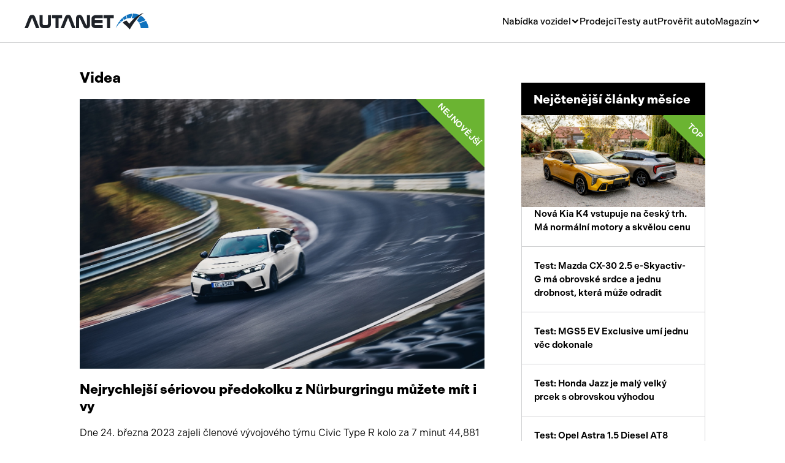

--- FILE ---
content_type: text/html; charset=UTF-8
request_url: https://www.autanet.cz/clanky/videa
body_size: 9970
content:
<!DOCTYPE html>
<html>
<head>
    <!-- Google Tag Manager -->
	<script>(function(w,d,s,l,i){ w[l]=w[l]||[];w[l].push({ 'gtm.start':
	new Date().getTime(),event:'gtm.js'});var f=d.getElementsByTagName(s)[0],
	j=d.createElement(s),dl=l!='dataLayer'?'&l='+l:'';j.async=true;j.src=
	'https://www.googletagmanager.com/gtm.js?id='+i+dl;f.parentNode.insertBefore(j,f);
	})(window,document,'script','dataLayer','GTM-NJJFCJ');</script>
	<!-- End Google Tag Manager -->

    <!-- Meta Pixel Code -->
	<script>
	!function(f,b,e,v,n,t,s)
	{ if(f.fbq)return;n=f.fbq=function(){ n.callMethod?
	n.callMethod.apply(n,arguments):n.queue.push(arguments)};
	if(!f._fbq)f._fbq=n;n.push=n;n.loaded=!0;n.version='2.0';
	n.queue=[];t=b.createElement(e);t.async=!0;
	t.src=v;s=b.getElementsByTagName(e)[0];
	s.parentNode.insertBefore(t,s)}(window, document,'script',
	'https://connect.facebook.net/en_US/fbevents.js');
	fbq('init', '1233084501283271');
	fbq('track', 'PageView');
	</script>
	<noscript><img height="1" width="1" style="display:none"
	src="https://www.facebook.com/tr?id=1233084501283271&ev=PageView&noscript=1"
	/></noscript>
	<!-- End Meta Pixel Code -->

    <meta charset="UTF-8">
    <link rel="stylesheet" href="https://use.typekit.net/qir3knc.css">
    <title>            Videa
     | Autanet.cz
</title>
            <meta name="description" content="                        Videa na portálu Autanet.cz. Různá videa z motoristické oblasti. Testy, zajímavosti a další.
            ">
        <link rel="canonical" href="https://www.autanet.cz/clanky/videa">    
    <link rel="icon" type="image/png" href="/img/favicon/favicon-96x96.png" sizes="96x96" />
	<link rel="icon" type="image/svg+xml" href="/img/favicon/favicon.svg" />
	<link rel="shortcut icon" href="/img/favicon/favicon.ico" />
	<link rel="apple-touch-icon" sizes="180x180" href="/img/favicon/apple-touch-icon.png" />
	<meta name="apple-mobile-web-app-title" content="Autanet.cz" />
	<link rel="manifest" href="/img/favicon/site.webmanifest" />
    <meta name="viewport" content="width=device-width, initial-scale=1, shrink-to-fit=no">
        <script src="https://cdnjs.cloudflare.com/ajax/libs/jquery/3.7.0/jquery.min.js"
            integrity="sha512-3gJwYpMe3QewGELv8k/BX9vcqhryRdzRMxVfq6ngyWXwo03GFEzjsUm8Q7RZcHPHksttq7/GFoxjCVUjkjvPdw=="
            crossorigin="anonymous" referrerpolicy="no-referrer"></script>

    <link href="https://cdn.jsdelivr.net/npm/select2@4.1.0-rc.0/dist/css/select2.min.css" rel="stylesheet">

    <link href="/plugins/OverlayScrollbars-1.x/css/OverlayScrollbars.min.css" rel="stylesheet">
    <link href="/plugins/Gallery-master/css/blueimp-gallery.min.css" rel="stylesheet">

    <link href="/plugins/slick/slick.css" rel="stylesheet">

    <link href="/fonts/style.css" rel="stylesheet">

            <link rel="stylesheet" href="/build/app.6f4a6e4a.css">
                <script src="/build/runtime.544b3ba4.js" defer></script><script src="/build/803.e72fe8ef.js" defer></script><script src="/build/213.b00a8340.js" defer></script><script src="/build/app.6a87849e.js" defer></script>
    
    <script language="JavaScript" type="text/javascript">
        document.write('<img src=https://toplist.cz/dot.asp?id=61738&amp;http=' + escape(document.referrer) + '&amp;wi=' + escape(window.screen.width) + '&amp;he=' + escape(window.screen.height) + '&amp;t=' + escape(document.title) + ' width="1" height="1" border=0 alt=" " />');
    </script>
    <noscript><img src=https://toplist.cz/dot.asp?id=61738 border="0" alt=" " width="1" height="1"/></noscript>

    <!-- (C)2000-2015 Gemius SA - gemiusAudience / autanet.cz / Homepage -->
    <script type="text/javascript">
        var pp_gemius_identifier = 'ogg70HNn3AMZzJdBUqRQipcPzStg1JrY61PGru.QL2P.47';
        var pp_gemius_use_cmp = true;

        function gemius_pending(i) {
            window[i] = window[i] || function () {
                var x = window[i + '_pdata'] = window[i + '_pdata'] || [];
                x[x.length] = arguments;
            };
        };
        gemius_pending('gemius_hit');
        gemius_pending('gemius_event');
        gemius_pending('pp_gemius_hit');
        gemius_pending('pp_gemius_event');
        (function (d, t) {
            try {
                var gt = d.createElement(t), s = d.getElementsByTagName(t)[0],
                    l = 'http' + ((location.protocol == 'https:') ? 's' : '');
                gt.setAttribute('async', 'async');
                gt.setAttribute('defer', 'defer');
                gt.src = l + '://spir.hit.gemius.pl/xgemius.js';
                s.parentNode.insertBefore(gt, s);
            } catch (e) {
            }
        })(document, 'script');

    </script>
                <meta name="robots" content="all">
    </head>


<body class="">
<!-- Google Tag Manager (noscript) -->
<noscript><iframe src="https://www.googletagmanager.com/ns.html?id=GTM-NJJFCJ"
height="0" width="0" style="display:none;visibility:hidden"></iframe></noscript>
<!-- End Google Tag Manager (noscript) -->
</body>
<header class="header">
    <div class="header__overlay js-header__overlay"></div>
    <div class="header__container">
        <a class="header__logo" href="/">
            <img src="/img/header__logo.svg" alt="" loading="lazy">
        </a>
        <div class="header__collapse js-header__collapse">
            <nav class="header__nav">
                <div class="header__nav-dropdown">
                    <div class="header__nav-dropdown-toggler js-header__nav-dropdown-toggler">Nabídka vozidel</div>
                    <div class="header__nav-dropdown-collapse">
                        <div class="header__nav-submenu">
                            <a class="header__nav-submenu-item" href="/osobni-vozidla">Osobní</a>
                            <a class="header__nav-submenu-item" href="/uzitkova-vozidla">Užitková</a>
                            <a class="header__nav-submenu-item" href="/nakladni-vozidla">Nákladní</a>
                            <a class="header__nav-submenu-item" href="/obytna-vozidla">Obytná</a>
                            <a class="header__nav-submenu-item" href="/motorky-skutry">Motorky</a>
                            <a class="header__nav-submenu-item" href="/privesy-a-navesy">Přívěsy a návěsy</a>
                            <a class="header__nav-submenu-item" href="/autobusy">Autobusy</a>
                            <a class="header__nav-submenu-item" href="/pracovni-stroje">Pracovní stroje</a>
                            <a class="header__nav-submenu-item" href="/nahradni-dily">Náhradní díly</a>
                            <a class="header__nav-submenu-item" href="/prislusenstvi">Příslušenství</a>
                        </div>
                    </div>
                </div>
                <a href="/autobazary">Prodejci</a>
                <a href="/clanky/testy-aut">Testy aut</a>
                <a href="/proverit-auto">Prověřit auto</a>
                <div class="header__nav-dropdown">
                    <div class="header__nav-dropdown-toggler js-header__nav-dropdown-toggler">Magazín</div>
                    <div class="header__nav-dropdown-collapse">
                        <div class="header__nav-submenu">
                            <a class="header__nav-submenu-item" href="/clanky/novinky">Novinky</a>
                            <a class="header__nav-submenu-item" href="/clanky/rady-a-tipy">Rady a tipy</a>
                            <a class="header__nav-submenu-item"
                               href="/clanky/nove-modely">Nové modely</a>
                            <a class="header__nav-submenu-item" href="/clanky/ojetiny">Ojetiny</a>
                            <a class="header__nav-submenu-item"
                               href="/clanky/auto-a-zivot"> Auto a život</a>
                            <a class="header__nav-submenu-item" href="/clanky/videa">Videa</a>
                        </div>
                    </div>
                </div>
            </nav>
        </div>
        <div class="header__toggler js-header__toggler">
            <span></span>
        </div>
    </div>
</header>


<main>
                    

    <section class="grid">
        <div>
            <h2>
                                    Videa
                            </h2>

            
                                    <article class="basic-1">
    <a class="basic-1__image"
           href="/autonews-nejrychlejsi-seriovou-predokolku-z-nurburgringu-muzete-mit-i-vy-4764"  >

        
                            <img
                        src="/artphotos/nejrychlejsi-seriovou-predokolku-z-nurburgringu-muzete-mit-i-vy-id4764_00.jpg"
                        data-controller="symfony--ux-lazy-image--lazy-image" data-symfony--ux-lazy-image--lazy-image-src-value="&#x2F;artphotos&#x2F;nejrychlejsi-seriovou-predokolku-z-nurburgringu-muzete-mit-i-vy-id4764_00.jpg"
                        width="500"
                >
            
                <div class="basic-1__image-label">Nejnovější</div>
    </a>
    <h3 class="basic-1__title"><a
                    href="/autonews-nejrychlejsi-seriovou-predokolku-z-nurburgringu-muzete-mit-i-vy-4764"         >Nejrychlejší sériovou předokolku z Nürburgringu můžete mít i vy</a></h3>
    <p>Dne 24. března 2023 zajeli členové vývojového týmu Civic Type R kolo za 7 minut 44,881 sekundy na nesmírně náročném německém okruhu, kterému se přezdívá &amp;#8222;Zelené peklo&amp;#8220;. Civic Type R se tak stal nejrychlejším sériově vyráběným vozidlem s pohonem přední nápravy.</p>
    <div class="basic-1__info">
         <a class="basic-1__label" href="/clanky/novinky">Novinky</a>         <div class="basic-1__date">21. 04. 2023</div>
    </div>
</article>

                                    

                

                

                
                                    <div id="banner-mobile-container" class="banner-mobile"></div>
                
            
                                    <article class="basic-2">
    <a class="basic-2__image"
                href="/autonews-podvodnici-zneuzivaji-jmeno-skoda-auto-a-lakaji-z-lidi-penize-4746"     >
                                    <img
                        src="/artphotos/podvodnici-zneuzivaji-jmeno-skoda-auto-a-lakaji-z-lidi-penize-id4746_00.jpg"
                        data-controller="symfony--ux-lazy-image--lazy-image" data-symfony--ux-lazy-image--lazy-image-src-value="&#x2F;artphotos&#x2F;podvodnici-zneuzivaji-jmeno-skoda-auto-a-lakaji-z-lidi-penize-id4746_00.jpg"
                        width="200"
                >
                        </a>
    <div>
        <h4 class="basic-2__title"><a
                        href="/autonews-podvodnici-zneuzivaji-jmeno-skoda-auto-a-lakaji-z-lidi-penize-4746"             >Podvodníci zneužívají jméno Škoda Auto a lákají z lidí peníze</a></h4>
        <p>Českým internetem se šíří různé podvodné nabídky, které zneužívají dobré jméno Škoda Auto. Automobilka před falešnými na ...</p>
        <div class="basic-2__footer">
                <a class="basic-2__label" href="/clanky/novinky">Novinky</a>             <div class="basic-2__date">27. 03. 2023</div>
        </div>
    </div>
</article>
                

                

                

                
                
            
                                    <article class="basic-2">
    <a class="basic-2__image"
                href="/autonews-radi-cestujete-do-terenu-mame-pro-vas-idealni-off-road-4499"     >
                                    <img
                        src="/artphotos/radi-cestujete-do-terenu-mame-pro-vas-idealni-off-road-id4499_01.jpg"
                        data-controller="symfony--ux-lazy-image--lazy-image" data-symfony--ux-lazy-image--lazy-image-src-value="&#x2F;artphotos&#x2F;radi-cestujete-do-terenu-mame-pro-vas-idealni-off-road-id4499_01.jpg"
                        width="200"
                >
                        </a>
    <div>
        <h4 class="basic-2__title"><a
                        href="/autonews-radi-cestujete-do-terenu-mame-pro-vas-idealni-off-road-4499"             >Rádi cestujete do terénu? Máme pro Vás ideální off-road</a></h4>
        <p>Slovenské zastoupení Mitsubishi Motors navázalo na úspěšné projekty &quot;EXPEDITION&quot; a &quot;ROCK PROOF&quot; z uplynulých let a předs ...</p>
        <div class="basic-2__footer">
                <a class="basic-2__label" href="/clanky/novinky">Novinky</a>             <div class="basic-2__date">09. 01. 2022</div>
        </div>
    </div>
</article>
                

                

                

                
                
            
                                    <article class="basic-2">
    <a class="basic-2__image"
                href="/autonews-cupra-formentor-vz5-dostane-silny-petivalec-4271"     >
                                    <img
                        src="/artphotos/cupra-formentor-vz5-dostane-silny-petivalec-id4271_00.jpg"
                        data-controller="symfony--ux-lazy-image--lazy-image" data-symfony--ux-lazy-image--lazy-image-src-value="&#x2F;artphotos&#x2F;cupra-formentor-vz5-dostane-silny-petivalec-id4271_00.jpg"
                        width="200"
                >
                        </a>
    <div>
        <h4 class="basic-2__title"><a
                        href="/autonews-cupra-formentor-vz5-dostane-silny-petivalec-4271"             >Cupra Formentor VZ5 dostane silný pětiválec</a></h4>
        <p>Světová premiéra nového modelu od Cupry se uskuteční 22. února u příležitosti 3. výročí této značky. Model Formentor VZ5 ...</p>
        <div class="basic-2__footer">
                <a class="basic-2__label" href="/clanky/novinky">Novinky</a>             <div class="basic-2__date">07. 02. 2021</div>
        </div>
    </div>
</article>
                

                

                

                
                
            
                                    <article class="basic-2">
    <a class="basic-2__image"
                href="/autonews-naucte-se-vyuzivat-vsechny-funkce-ktere-nabizi-vase-auto-4254"     >
                                    <img
                        src="/artphotos/naucte-se-vyuzivat-vsechny-funkce-ktere-nabizi-vase-auto-id4254_00.jpg"
                        data-controller="symfony--ux-lazy-image--lazy-image" data-symfony--ux-lazy-image--lazy-image-src-value="&#x2F;artphotos&#x2F;naucte-se-vyuzivat-vsechny-funkce-ktere-nabizi-vase-auto-id4254_00.jpg"
                        width="200"
                >
                        </a>
    <div>
        <h4 class="basic-2__title"><a
                        href="/autonews-naucte-se-vyuzivat-vsechny-funkce-ktere-nabizi-vase-auto-4254"             >Naučte se využívat všechny funkce, které nabízí vaše auto</a></h4>
        <p>S novými auty je to mnohdy jako s chytrými telefony. Umí hodně věcí, ale reálně z nich nepoužíváme možná ani slabou polo ...</p>
        <div class="basic-2__footer">
                <a class="basic-2__label" href="/clanky/auto-a-zivot">Auto a život</a>             <div class="basic-2__date">12. 01. 2021</div>
        </div>
    </div>
</article>
                

                                    <div id="adform_squarem"></div>
                

                

                
                
            
                                    <article class="basic-2">
    <a class="basic-2__image"
                href="/autonews-bondovo-nejoblibenejsi-auto-toyota-2000gt-na-kterou-musite-mit-20-milionu-korun-4247"     >
                                    <img
                        src="/artphotos/bondovo-nejoblibenejsi-auto-model-toyota-2000gt-ktery-poridite-za-20-milionu-korun-id4247_00.jpg"
                        data-controller="symfony--ux-lazy-image--lazy-image" data-symfony--ux-lazy-image--lazy-image-src-value="&#x2F;artphotos&#x2F;bondovo-nejoblibenejsi-auto-model-toyota-2000gt-ktery-poridite-za-20-milionu-korun-id4247_00.jpg"
                        width="200"
                >
                        </a>
    <div>
        <h4 class="basic-2__title"><a
                        href="/autonews-bondovo-nejoblibenejsi-auto-toyota-2000gt-na-kterou-musite-mit-20-milionu-korun-4247"             >Bondovo nejoblíbenější auto? Toyota 2000GT,  na kterou musíte mít 20 milionů korun</a></h4>
        <p>Toyota 2000GT s krásnou japonskou řidičkou za volantem záchranila život Jamesi Bondovi, když ho ve filmu Žiješ jenom dva ...</p>
        <div class="basic-2__footer">
                <a class="basic-2__label" href="/clanky/auto-a-zivot">Auto a život</a>             <div class="basic-2__date">28. 12. 2020</div>
        </div>
    </div>
</article>
                

                

                

                
                
            
                                    <article class="basic-2">
    <a class="basic-2__image"
                href="/autonews-test-mitsubishi-l200-rock-proof-evolution-ii-kdyz-jdete-svou-cestou-4226"     >
                                    <img
                        src="/artphotos/test-mitsubishi-l200-rock-proof-evolution-ii-kdyz-jdete-svou-cestou-id4226_00.jpg"
                        data-controller="symfony--ux-lazy-image--lazy-image" data-symfony--ux-lazy-image--lazy-image-src-value="&#x2F;artphotos&#x2F;test-mitsubishi-l200-rock-proof-evolution-ii-kdyz-jdete-svou-cestou-id4226_00.jpg"
                        width="200"
                >
                        </a>
    <div>
        <h4 class="basic-2__title"><a
                        href="/autonews-test-mitsubishi-l200-rock-proof-evolution-ii-kdyz-jdete-svou-cestou-4226"             >Test: Mitsubishi L200 Rock Proof Evolution II. Když jdete svou cestou!</a></h4>
        <p>České zastoupení Mitsubishi nám ve spolupráci s offroadovým specialistou, společností ARB, přichystalo něco vážně speciá ...</p>
        <div class="basic-2__footer">
                <a class="basic-2__label" href="/clanky/testy-aut">Testy aut</a>             <div class="basic-2__date">15. 11. 2020</div>
        </div>
    </div>
</article>
                

                

                

                
                
            
                                    <article class="basic-2">
    <a class="basic-2__image"
                href="/autonews-volkswagen-golf-r-je-tady-umi-stovku-pod-pet-sekund-maximalku-270-km-h-a-ma-bozi-zvuk-4221"     >
                                    <img
                        src="/artphotos/volkswagen-golf-r-je-tady-umi-stovku-pod-pet-sekund-maximalku-270-km-h-a-ma-bozi-zvuk-id4221_04.jpg"
                        data-controller="symfony--ux-lazy-image--lazy-image" data-symfony--ux-lazy-image--lazy-image-src-value="&#x2F;artphotos&#x2F;volkswagen-golf-r-je-tady-umi-stovku-pod-pet-sekund-maximalku-270-km-h-a-ma-bozi-zvuk-id4221_04.jpg"
                        width="200"
                >
                        </a>
    <div>
        <h4 class="basic-2__title"><a
                        href="/autonews-volkswagen-golf-r-je-tady-umi-stovku-pod-pet-sekund-maximalku-270-km-h-a-ma-bozi-zvuk-4221"             >Volkswagen Golf R je tady. Umí stovku pod pět sekund, maximálku 270 km/h a má boží zvuk</a></h4>
        <p>Nové eRko ohromuje výkonem 320 koní, 7stupňovou dvouspojkovou převodovkou DSG a sériově dodávaným novým pohonem všech ko ...</p>
        <div class="basic-2__footer">
                <a class="basic-2__label" href="/clanky/nove-modely">Nové modely</a>             <div class="basic-2__date">05. 11. 2020</div>
        </div>
    </div>
</article>
                

                

                

                
                
            
                                    <article class="basic-2">
    <a class="basic-2__image"
                href="/autonews-test-skoda-kodiaq-2-0-tsi-4x4-jak-na-nem-usetrit-pres-100-tisic-kc-4189"     >
                                    <img
                        src="/artphotos/test-skoda-kodiaq-2-0-tsi-4x4-jak-na-nem-usetrit-pres-100-tisic-kc-id4189_00.jpg"
                        data-controller="symfony--ux-lazy-image--lazy-image" data-symfony--ux-lazy-image--lazy-image-src-value="&#x2F;artphotos&#x2F;test-skoda-kodiaq-2-0-tsi-4x4-jak-na-nem-usetrit-pres-100-tisic-kc-id4189_00.jpg"
                        width="200"
                >
                        </a>
    <div>
        <h4 class="basic-2__title"><a
                        href="/autonews-test-skoda-kodiaq-2-0-tsi-4x4-jak-na-nem-usetrit-pres-100-tisic-kc-4189"             >Test: Škoda Kodiaq 2.0 TSI 4x4. Jak na něm ušetřit přes 100 tisíc Kč?</a></h4>
        <p>Škoda Kodiaq není typem mastodontního SUV, které by vám mělo vyrazit dech, vším co umí. Pro koncového zákazníka je to al ...</p>
        <div class="basic-2__footer">
                <a class="basic-2__label" href="/clanky/testy-aut">Testy aut</a>             <div class="basic-2__date">19. 09. 2020</div>
        </div>
    </div>
</article>
                

                

                

                
                
            
                                    <article class="basic-2">
    <a class="basic-2__image"
                href="/autonews-test-renault-twizy-urban-80-nic-zabavnejsiho-neznam-4180"     >
                                    <img
                        src="/artphotos/test-renault-twizy-urban-80-nic-zabavnejsiho-neznam-id4180_07.jpg"
                        data-controller="symfony--ux-lazy-image--lazy-image" data-symfony--ux-lazy-image--lazy-image-src-value="&#x2F;artphotos&#x2F;test-renault-twizy-urban-80-nic-zabavnejsiho-neznam-id4180_07.jpg"
                        width="200"
                >
                        </a>
    <div>
        <h4 class="basic-2__title"><a
                        href="/autonews-test-renault-twizy-urban-80-nic-zabavnejsiho-neznam-4180"             >Test: Renault Twizy Urban 80. Nic zábavnějšího neznám!</a></h4>
        <p>Renault Twizy se už od prvního pohledu hodí do přeplněných ulic měst, nebo na francouzskou riviéru. U nás se zatím moc n ...</p>
        <div class="basic-2__footer">
                <a class="basic-2__label" href="/clanky/testy-aut">Testy aut</a>             <div class="basic-2__date">12. 09. 2020</div>
        </div>
    </div>
</article>
                

                

                                    <div id="adform_squarem2"></div>
                

                
                
            
                                    <article class="basic-2">
    <a class="basic-2__image"
                href="/autonews-test-volkswagen-golf-viii-2-0-tdi-evo-neumi-nesetrit-4175"     >
                                    <img
                        src="/artphotos/test-volkswagen-golf-viii-2-0-tdi-evo-neumi-nesetrit-id4175_010.jpg"
                        data-controller="symfony--ux-lazy-image--lazy-image" data-symfony--ux-lazy-image--lazy-image-src-value="&#x2F;artphotos&#x2F;test-volkswagen-golf-viii-2-0-tdi-evo-neumi-nesetrit-id4175_010.jpg"
                        width="200"
                >
                        </a>
    <div>
        <h4 class="basic-2__title"><a
                        href="/autonews-test-volkswagen-golf-viii-2-0-tdi-evo-neumi-nesetrit-4175"             >Test: Volkswagen Golf VIII 2.0 TDI EVO - Neumí nešetřit!</a></h4>
        <p>Zbrusu nový Golf je plně digitální potvorou podobně jako nová generace jeho sourozenců. Už na první dobrou si ale ve Vol ...</p>
        <div class="basic-2__footer">
                <a class="basic-2__label" href="/clanky/testy-aut">Testy aut</a>             <div class="basic-2__date">07. 09. 2020</div>
        </div>
    </div>
</article>
                

                

                

                
                
            
                                    <article class="basic-2">
    <a class="basic-2__image"
                href="/autonews-test-ojetiny-audi-a5-sportback-3-0-tfsi-vstric-preplnovani-4170"     >
                                    <img
                        src="/artphotos/test-ojetiny-audi-a5-sportback-3-0-tfsi-vstric-preplnovani-id4170_07.jpg"
                        data-controller="symfony--ux-lazy-image--lazy-image" data-symfony--ux-lazy-image--lazy-image-src-value="&#x2F;artphotos&#x2F;test-ojetiny-audi-a5-sportback-3-0-tfsi-vstric-preplnovani-id4170_07.jpg"
                        width="200"
                >
                        </a>
    <div>
        <h4 class="basic-2__title"><a
                        href="/autonews-test-ojetiny-audi-a5-sportback-3-0-tfsi-vstric-preplnovani-4170"             >Test ojetiny: Audi A5 Sportback 3.0 TFSI - Vstříc přeplňování!</a></h4>
        <p>Audi A5 se od počátku výroby vzhledově vážně povedlo a v případě praktičtější verze Sportback to platí zrovna tak. Tu js ...</p>
        <div class="basic-2__footer">
                <a class="basic-2__label" href="/clanky/testy-aut">Testy aut</a>             <div class="basic-2__date">03. 09. 2020</div>
        </div>
    </div>
</article>
                

                

                

                
                
            
                                    <article class="basic-2">
    <a class="basic-2__image"
                href="/autonews-test-ojetiny-opel-insignia-opc-2013-je-plnotucnou-sportovkyni-4160"     >
                                    <img
                        src="/artphotos/test-ojetiny-opel-insignia-opc-2013-je-plnotucnou-sportovkyni-id4160_00.jpg"
                        data-controller="symfony--ux-lazy-image--lazy-image" data-symfony--ux-lazy-image--lazy-image-src-value="&#x2F;artphotos&#x2F;test-ojetiny-opel-insignia-opc-2013-je-plnotucnou-sportovkyni-id4160_00.jpg"
                        width="200"
                >
                        </a>
    <div>
        <h4 class="basic-2__title"><a
                        href="/autonews-test-ojetiny-opel-insignia-opc-2013-je-plnotucnou-sportovkyni-4160"             >Test ojetiny: Opel Insignia OPC 2013 je plnotučnou sportovkyní</a></h4>
        <p>Opel se při vývoji Insignie potácel ve vysloveně rudých číslech a na lehčí konstrukci vozu už zkrátka nezbyly prostředky ...</p>
        <div class="basic-2__footer">
                <a class="basic-2__label" href="/clanky/testy-aut">Testy aut</a>             <div class="basic-2__date">19. 08. 2020</div>
        </div>
    </div>
</article>
                

                

                

                
                
            
                                    <article class="basic-2">
    <a class="basic-2__image"
                href="/autonews-test-skoda-octavia-combi-2-0-tdi-ma-nam-chybet-ctyrocko-4149"     >
                                    <img
                        src="/artphotos/test-skoda-octavia-combi-2-0-tdi-ma-nam-chybet-ctyrocko-id4149_06.jpg"
                        data-controller="symfony--ux-lazy-image--lazy-image" data-symfony--ux-lazy-image--lazy-image-src-value="&#x2F;artphotos&#x2F;test-skoda-octavia-combi-2-0-tdi-ma-nam-chybet-ctyrocko-id4149_06.jpg"
                        width="200"
                >
                        </a>
    <div>
        <h4 class="basic-2__title"><a
                        href="/autonews-test-skoda-octavia-combi-2-0-tdi-ma-nam-chybet-ctyrocko-4149"             >Test: Škoda Octavia Combi 2.0 TDI - Má nám chybět Čtyřočko?</a></h4>
        <p>Nová Škoda Octavia se ani zdaleka nepodobá tomu, na co jsme byli zvyklí. Její design charakterizuje český krystal a maxi ...</p>
        <div class="basic-2__footer">
                <a class="basic-2__label" href="/clanky/testy-aut">Testy aut</a>             <div class="basic-2__date">11. 08. 2020</div>
        </div>
    </div>
</article>
                

                

                

                
                
            
                                    <article class="basic-2">
    <a class="basic-2__image"
                href="/autonews-test-ojetiny-peugeot-308-sw-gt-2-0-bluehdi-konkurent-octavie-rs-tdi-4142"     >
                                    <img
                        src="/artphotos/test-ojetiny-peugeot-308-sw-gt-2-0-bluehdi-konkurent-octavie-rs-tdi-id4142_00.jpg"
                        data-controller="symfony--ux-lazy-image--lazy-image" data-symfony--ux-lazy-image--lazy-image-src-value="&#x2F;artphotos&#x2F;test-ojetiny-peugeot-308-sw-gt-2-0-bluehdi-konkurent-octavie-rs-tdi-id4142_00.jpg"
                        width="200"
                >
                        </a>
    <div>
        <h4 class="basic-2__title"><a
                        href="/autonews-test-ojetiny-peugeot-308-sw-gt-2-0-bluehdi-konkurent-octavie-rs-tdi-4142"             >Test ojetiny: Peugeot 308 SW GT 2.0 BlueHDi - konkurent Octavie RS TDI</a></h4>
        <p>Výkonná kombi nižší střední třídy nám dokazují, proč jsou větší a těžší stroje obvykle naprosto zbytečné. Vždyť do testo ...</p>
        <div class="basic-2__footer">
                <a class="basic-2__label" href="/clanky/testy-aut">Testy aut</a>             <div class="basic-2__date">05. 08. 2020</div>
        </div>
    </div>
</article>
                

                

                

                                    <div id="AdTrackGenericInterscrollerMobile"></div>
                
                
            
                                    <article class="basic-2">
    <a class="basic-2__image"
                href="/autonews-test-mini-cooper-se-hrebicek-do-rakve-odpurcum-elektromobility-4134"     >
                                    <img
                        src="/artphotos/test-mini-cooper-se-hrebicek-do-rakve-odpurcum-elektromobility-id4134_00.jpg"
                        data-controller="symfony--ux-lazy-image--lazy-image" data-symfony--ux-lazy-image--lazy-image-src-value="&#x2F;artphotos&#x2F;test-mini-cooper-se-hrebicek-do-rakve-odpurcum-elektromobility-id4134_00.jpg"
                        width="200"
                >
                        </a>
    <div>
        <h4 class="basic-2__title"><a
                        href="/autonews-test-mini-cooper-se-hrebicek-do-rakve-odpurcum-elektromobility-4134"             >Test: MINI Cooper SE -  hřebíček do rakve odpůrcům elektromobility</a></h4>
        <p>S elektromobily se poslední dobou vážně roztrhl pytel. Kdo se ale má pořád dívat na ty nafouklé bubliny bez tváře s uzou ...</p>
        <div class="basic-2__footer">
                <a class="basic-2__label" href="/clanky/testy-aut">Testy aut</a>             <div class="basic-2__date">30. 07. 2020</div>
        </div>
    </div>
</article>
                

                

                

                
                
            
                                    <article class="basic-2">
    <a class="basic-2__image"
                href="/autonews-trend-letosniho-roku-je-jasny-vlastnim-autem-na-dovolenou-4129"     >
                                    <img
                        src="/artphotos/trend-letosniho-roku-je-jasny-vlastnim-autem-na-dovolenou-id4129_01.jpg"
                        data-controller="symfony--ux-lazy-image--lazy-image" data-symfony--ux-lazy-image--lazy-image-src-value="&#x2F;artphotos&#x2F;trend-letosniho-roku-je-jasny-vlastnim-autem-na-dovolenou-id4129_01.jpg"
                        width="200"
                >
                        </a>
    <div>
        <h4 class="basic-2__title"><a
                        href="/autonews-trend-letosniho-roku-je-jasny-vlastnim-autem-na-dovolenou-4129"             >Trend letošního roku je jasný, vlastním autem na dovolenou</a></h4>
        <p>Vlastním autem na dovolenou letos vyrazí 65 procent Čechů, což je o téměř pětinu víc, než loni. Naopak letadlo zvolilo s ...</p>
        <div class="basic-2__footer">
                <a class="basic-2__label" href="/clanky/auto-a-zivot">Auto a život</a>             <div class="basic-2__date">26. 07. 2020</div>
        </div>
    </div>
</article>
                

                

                

                
                
            
                                    <article class="basic-2">
    <a class="basic-2__image"
                href="/autonews-test-skoda-kamiq-1-5-tsi-dsg-nejdospelejsi-z-kompaktnich-4121"     >
                                    <img
                        src="/artphotos/test-skoda-kamiq-1-5-tsi-dsg-nejdospelejsi-z-kompaktnich-id4121_02.jpg"
                        data-controller="symfony--ux-lazy-image--lazy-image" data-symfony--ux-lazy-image--lazy-image-src-value="&#x2F;artphotos&#x2F;test-skoda-kamiq-1-5-tsi-dsg-nejdospelejsi-z-kompaktnich-id4121_02.jpg"
                        width="200"
                >
                        </a>
    <div>
        <h4 class="basic-2__title"><a
                        href="/autonews-test-skoda-kamiq-1-5-tsi-dsg-nejdospelejsi-z-kompaktnich-4121"             >Test: Škoda Kamiq 1.5 TSI DSG. Nejdospělejší z kompaktních</a></h4>
        <p>Dlouze si představovat zřejmě nejdiskutovanější malé SUV českého internetu by asi byla hloupost. Když vám ale už na začá ...</p>
        <div class="basic-2__footer">
                <a class="basic-2__label" href="/clanky/testy-aut">Testy aut</a>             <div class="basic-2__date">21. 07. 2020</div>
        </div>
    </div>
</article>
                

                

                

                
                
            
                                    <article class="basic-2">
    <a class="basic-2__image"
                href="/autonews-test-ojetiny-volkswagen-tiguan-2-0-tsi-r-line-rozumna-volba-pro-narocne-4116"     >
                                    <img
                        src="/artphotos/test-ojetiny-volkswagen-tiguan-2-0-tsi-r-line-rozumna-volba-pro-narocne-id4116_00.jpg"
                        data-controller="symfony--ux-lazy-image--lazy-image" data-symfony--ux-lazy-image--lazy-image-src-value="&#x2F;artphotos&#x2F;test-ojetiny-volkswagen-tiguan-2-0-tsi-r-line-rozumna-volba-pro-narocne-id4116_00.jpg"
                        width="200"
                >
                        </a>
    <div>
        <h4 class="basic-2__title"><a
                        href="/autonews-test-ojetiny-volkswagen-tiguan-2-0-tsi-r-line-rozumna-volba-pro-narocne-4116"             >Test ojetiny: Volkswagen Tiguan 2.0 TSI R-Line. Rozumná volba pro náročné!</a></h4>
        <p>Nestává se často, aby se do redakce dostalo přes 10 let staré auto, na kterém ale musíte v první chvíli hledat alespoň n ...</p>
        <div class="basic-2__footer">
                <a class="basic-2__label" href="/clanky/testy-aut">Testy aut</a>             <div class="basic-2__date">17. 07. 2020</div>
        </div>
    </div>
</article>
                

                

                

                
                
            
                                    <article class="basic-2">
    <a class="basic-2__image"
                href="/autonews-test-kia-e-soul-64-kwh-dokonale-meni-pravidla-hry-video-4102"     >
                                    <img
                        src="/artphotos/test-kia-e-soul-64-kwh-dokonale-meni-pravidla-hry-video-id4102_022.jpg"
                        data-controller="symfony--ux-lazy-image--lazy-image" data-symfony--ux-lazy-image--lazy-image-src-value="&#x2F;artphotos&#x2F;test-kia-e-soul-64-kwh-dokonale-meni-pravidla-hry-video-id4102_022.jpg"
                        width="200"
                >
                        </a>
    <div>
        <h4 class="basic-2__title"><a
                        href="/autonews-test-kia-e-soul-64-kwh-dokonale-meni-pravidla-hry-video-4102"             >Test: Kia e-Soul 64 kWh dokonale mění pravidla hry (+ video)</a></h4>
        <p>V souvislosti s elektromobilitou si většina z nás pořád klade otázku: Ale jak je to s dojezdem? U nového, plně elektrick ...</p>
        <div class="basic-2__footer">
                <a class="basic-2__label" href="/clanky/testy-aut">Testy aut</a>             <div class="basic-2__date">13. 07. 2020</div>
        </div>
    </div>
</article>
                

                

                

                
                
            
            <br>
                        <div class="navigation">
                    <nav>
                        <ul class="pagination">

                            <li class="page-item disabled">
                    <span class="page-link">&laquo;&nbsp;Předchozí</span>
                </li>
            
            
                                                <li class="page-item active">
                        <span class="page-link">1</span>
                    </li>
                
                                                <li class="page-item">
                        <a class="page-link" href="/clanky/videa?page=2">2</a>
                    </li>
                
                                                <li class="page-item">
                        <a class="page-link" href="/clanky/videa?page=3">3</a>
                    </li>
                
                                                <li class="page-item">
                        <a class="page-link" href="/clanky/videa?page=4">4</a>
                    </li>
                
                                                <li class="page-item">
                        <a class="page-link" href="/clanky/videa?page=5">5</a>
                    </li>
                
            
                                                                        <li class="page-item disabled">
                            <span class="page-link">&hellip;</span>
                        </li>
                                                    <li class="page-item">
                    <a class="page-link" href="/clanky/videa?page=8">8</a>
                </li>
            
                            <li class="page-item">
                    <a class="page-link" rel="next" href="/clanky/videa?page=2">Další&nbsp;&raquo;</a>
                </li>
                    </ul>
    </nav>

            </div>


        </div>
        <div>

            <div id="adform_halfpage"></div>
            <br>

            <section class="news">
    <header class="news__header news__header--dark">
        <h2>Nejčtenější články měsíce</h2>
    </header>
    
            <a class="news__item news__item--padd" href="/autonews-nova-kia-k4-vstupuje-na-cesky-trh-ma-normalni-motory-a-skvelou-cenu">
        <figure class="news__image">
                                                <img
                            src="/img-blog/6926156d99a09.jpg"
                            data-controller="symfony--ux-lazy-image--lazy-image" data-symfony--ux-lazy-image--lazy-image-src-value="&#x2F;img-blog&#x2F;6926156d99a09.jpg"
                            width="200"
                    >
                                        <div class="news__image-label">Top</div>
        </figure>

        Nová Kia K4 vstupuje na český trh. Má normální motory a skvělou cenu
    </a>
        
    
            <a class="news__item news__item--padd" href="/autonews-test-mazda-cx-30-2-5-e-skyactiv-g-ma-obrovske-srdce-a-jednu-drobnost-ktera-muze-odradit">    Test: Mazda CX-30 2.5 e-Skyactiv-G má obrovské srdce a jednu drobnost, která může odradit</a>
            
    
            <a class="news__item news__item--padd" href="/autonews-test-mgs5-ev-exclusive-umi-jednu-vec-dokonale">    Test: MGS5 EV Exclusive umí jednu věc dokonale</a>
            
    
            <a class="news__item news__item--padd" href="/autonews-test-honda-jazz-je-maly-velky-prcek-s-obrovskou-vyhodou">    Test: Honda Jazz je malý velký prcek s obrovskou výhodou</a>
            
    
            <a class="news__item news__item--padd" href="/autonews-test-opel-astra-1-5-diesel-at8-nabidne-hned-nekolik-trumfu">    Test: Opel Astra 1.5 Diesel AT8 nabídne hned několik trumfů</a>
            
    </section>



            <div id="banner-container" class="banner"></div>

            <section class="shorts">
    <header class="shorts__header">
        <h2>Tipy z autobazarů</h2>
    </header>
            <a class="shorts__item"
                    <a href="/detail/volkswagen-tiguan-allspace-20-tdi-4motion-dsgkuzeacc-12251"
                >
            <figure class="shorts__image">
                                    <img
                            src="/img-vehicle/391/12251/volkswagen-tiguan-allspace-20-tdi-4motion-dsgkuzeacc-05490039-1.jpg"
                            alt="Volkswagen Tiguan Allspace 2.0 TDi 4Motion DSG,Kůže,ACC"
                            data-controller="symfony--ux-lazy-image--lazy-image" data-symfony--ux-lazy-image--lazy-image-src-value="&#x2F;img-vehicle&#x2F;391&#x2F;12251&#x2F;volkswagen-tiguan-allspace-20-tdi-4motion-dsgkuzeacc-05490039-1.jpg"
                            width="150"
                    >
                            </figure>
            <div class="shorts__text">
                <h3>Volkswagen Tiguan Allspace 2.0 TDi 4Motion DSG,Kůže,ACC</h3>
                <p>Rok výroby <strong>2019</strong></p>
                <div class="shorts__price">499 000 Kč </div>
            </div>
        </a>
            <a class="shorts__item"
                    <a href="/detail/mazda-mx-30-e-skyactiv-ev-619"
                >
            <figure class="shorts__image">
                                    <img
                            src="/img-vehicle/228/619/mazda-mx-30-e-skyactiv-ev-28510058-1.jpg"
                            alt="Mazda MX-30 e-SKYACTIV EV"
                            data-controller="symfony--ux-lazy-image--lazy-image" data-symfony--ux-lazy-image--lazy-image-src-value="&#x2F;img-vehicle&#x2F;228&#x2F;619&#x2F;mazda-mx-30-e-skyactiv-ev-28510058-1.jpg"
                            width="150"
                    >
                            </figure>
            <div class="shorts__text">
                <h3>Mazda MX-30 e-SKYACTIV EV</h3>
                <p>Rok výroby <strong>2023</strong></p>
                <div class="shorts__price">435 000 Kč </div>
            </div>
        </a>
            <a class="shorts__item"
                    <a href="/detail/nissan-navara-23-hard-top-106093"
                >
            <figure class="shorts__image">
                                    <img
                            src="/img-vehicle/453/106093/nissan-navara-23-hard-top-21500110-1.jpg"
                            alt="Nissan Navara 2,3 HARD TOP"
                            data-controller="symfony--ux-lazy-image--lazy-image" data-symfony--ux-lazy-image--lazy-image-src-value="&#x2F;img-vehicle&#x2F;453&#x2F;106093&#x2F;nissan-navara-23-hard-top-21500110-1.jpg"
                            width="150"
                    >
                            </figure>
            <div class="shorts__text">
                <h3>Nissan Navara 2,3 HARD TOP</h3>
                <p>Rok výroby <strong>2016</strong></p>
                <div class="shorts__price">419 900 Kč </div>
            </div>
        </a>
            <a class="shorts__item"
                    <a href="/detail/skoda-octavia-15-tsi-110kw-ambition-plus-107762"
                >
            <figure class="shorts__image">
                                    <img
                            src="/img-vehicle/373/107762/skoda-octavia-15-tsi-110kw-ambition-plus-59276964-1.jpg"
                            alt="Škoda Octavia 1.5 TSI 110kW Ambition Plus"
                            data-controller="symfony--ux-lazy-image--lazy-image" data-symfony--ux-lazy-image--lazy-image-src-value="&#x2F;img-vehicle&#x2F;373&#x2F;107762&#x2F;skoda-octavia-15-tsi-110kw-ambition-plus-59276964-1.jpg"
                            width="150"
                    >
                            </figure>
            <div class="shorts__text">
                <h3>Škoda Octavia 1.5 TSI 110kW Ambition Plus</h3>
                <p>Rok výroby <strong>2022</strong></p>
                <div class="shorts__price">409 000 Kč </div>
            </div>
        </a>
    </section>



            <div id="adform_halfpage2"></div>


        </div>
    </section>



    <script>
        const bannerBasePath = '/img/partner/banner';
        const bannerRoutes = {
            desktop: '/banner',
            mobile: '/mobile-banner'
        };

        const currentPath = window.location.pathname;

        Promise.all([
            fetch(bannerRoutes.desktop).then(response => response.json()),
            fetch(bannerRoutes.mobile).then(response => response.json())
        ])
            .then(([desktopBannerData, mobileBannerData]) => {
                const bannerContainer = document.getElementById('banner-container');
                let mobileBannerContainer = document.getElementById('banner-mobile-container');

                const blogTextContainer = document.getElementById('blog-text');

                if (blogTextContainer) {
                    const allParagraphs = Array.from(blogTextContainer.querySelectorAll('p')).filter(p => !p.querySelector('img'));
                    const fifthParagraph = allParagraphs[4];

                    if (fifthParagraph) {
                        if (!mobileBannerContainer) {
                            mobileBannerContainer = document.createElement('div');
                            mobileBannerContainer.id = 'banner-mobile-container';
                            mobileBannerContainer.classList.add('banner-mobile');
                            document.body.appendChild(mobileBannerContainer);
                        }

                        mobileBannerContainer.innerHTML = `
                <a href="${mobileBannerData.url}">
                    <img src="${bannerBasePath}/${mobileBannerData.image}" alt="Partner banner">
                </a>
            `;
                        fifthParagraph.insertAdjacentElement('afterend', mobileBannerContainer);
                    }
                }

                if (bannerContainer && desktopBannerData) {
                    bannerContainer.innerHTML = `
            <a href="${desktopBannerData.url}" data-banner-id="${desktopBannerData.id}" class="banner-link">
                <img src="${bannerBasePath}/${desktopBannerData.image}" alt="Partner banner">
            </a>
        `;
                }
                if (mobileBannerContainer && mobileBannerData) {
                    mobileBannerContainer.innerHTML = `
            <a href="${mobileBannerData.url}" data-banner-id="${mobileBannerData.id}" class="banner-link">
                <img src="${bannerBasePath}/${mobileBannerData.image}" alt="Partner banner">
            </a>
        `;
                }
                document.querySelectorAll('.banner-link').forEach(link => {
                    link.addEventListener('click', function (e) {
                        e.preventDefault();
                        const bannerId = this.getAttribute('data-banner-id');
                        fetch(`/banner/${bannerId}/click`, {method: 'POST'})
                            .then(() => {
                                window.location.href = this.href;
                            });
                    });
                });
            })
            .catch(error => console.error('Error loading banners:', error));
    </script>

</main>

        <footer class="footer">
        <div class="footer__container">
            <div class="footer__row">
                <a class="footer__logo" href="/">
                    <img src="/img/footer__logo.svg" alt="" loading="lazy">
                </a>
                <nav class="footer__nav">
                    <div class="footer__nav-group">
                        <a class="footer__nav-item" href="/osobni-vozidla">Osobní vozy</a>
                        <a class="footer__nav-item" href="/uzitkova-vozidla">Užitková vozidla</a>
                        <a class="footer__nav-item" href="/nakladni-vozidla">Nákladní vozy</a>
                        <a class="footer__nav-item" href="/obytna-vozidla">Obytná vozidla</a>
                        <a class="footer__nav-item" href="/motorky-skutry">Motorky</a>
                        <a class="footer__nav-item" href="/privesy-a-navesy">Přívěsy a návěsy</a>
                        <a class="footer__nav-item" href="/autobusy">Autobusy</a>
                        <a class="footer__nav-item" href="/pracovni-stroje">Pracovní stroje</a>
                        <a class="footer__nav-item" href="/nahradni-dily">Náhradní díly</a>
                        <a class="footer__nav-item" href="/prislusenstvi">Příslušenství</a>
                    </div>
                    <div class="footer__nav-group">
                        <a class="footer__nav-item" href="/autobazary">Seznam prodejců</a>
                        <a class="footer__nav-item" href="/clanky/testy-aut">Testy aut</a>
                        <a class="footer__nav-item" href="/proverit-auto">Prověřit auto</a>
                        <a class="footer__nav-item" href="/clanky/novinky">Novinky</a>
                        <a class="footer__nav-item" href="/clanky/rady-a-tipy">Rady a tipy</a>
                        <a class="footer__nav-item" href="/clanky/nove-modely">Nové modely</a>
                        <a class="footer__nav-item" href="/clanky/ojetiny">Ojetiny</a>
                        <a class="footer__nav-item" href="/clanky/auto-a-zivot">Auto a život</a>
                        <a class="footer__nav-item" href="/clanky/videa">Videa</a>
                    </div>
                </nav>
                <div class="footer__social">
                    <a target="_blank" href="https://www.facebook.com/autanetczauto"><i class="icon icon-facebook"></i></a>
                    <a target="_blank" href="https://x.com/autanet"><i class="icon icon-x"></i></a>
                    <a target="_blank" href="https://www.instagram.com/autanet.cz"><i class="icon icon-instagram"></i></a>
                </div>
            </div>
        </div>
        <div class="footer__container">
            <div class="footer__row">
                                <nav class="footer__menu">
                                            <a href="/pro-autobazary">Pro autobazary </a>
                                            <a href="/reklama-autanet">Reklama </a>
                                            <a href="/kontakt">Kontakty </a>
                                                                <a href="/zasady-pouzivani-souboru-cookies">Soukromí </a>
                                            <a href="/ochrana-osobnich-udaju">Ochrana osobních údajů </a>
                                        <div>Copyright 2003 - 2025, Autanet.cz</div>
                </nav>
            </div>
        </div>
    </footer>


    
    
            <script type="text/javascript" src="//delivery.r2b2.cz/get/autanet.cz/generic/fixed/mobile"></script>
    

<script src="/plugins/OverlayScrollbars-1.x/js/jquery.overlayScrollbars.min.js"></script>
<script src="/plugins/Gallery-master/js/blueimp-gallery.min.js"></script>
<script src="/plugins/slick/slick.min.js"></script>
<script src="/js/default.js"></script>


</html>


--- FILE ---
content_type: text/html; charset=UTF-8
request_url: https://iprima-hb.impressionmedia.cz/statistics/cmpTimeout.php?configId=10024&statistics=1&groupBidsReceivedTable=0&groupRandId=-100&hbmasterscript=hb-0&device=pc&platform=Linux%20x86_64&language=en-us%40posix&cookieEnabled=true&innerWidth=1280&innerHeight=720&timeA=0&data=%222%7CNot-Given%22
body_size: 148
content:
GET[data]: "2|Not-Given"
data: 2
typ: Not-Given

            Access-Control-Allow-Origin OK (DI) // statistics: 1 // cmpTimeout // id: 480145559

            cmpTimeout END

--- FILE ---
content_type: text/css
request_url: https://www.autanet.cz/fonts/style.css
body_size: 347
content:
@font-face {
  font-family: 'icomoon';
  src:  url('fonts/icomoon.eot?mw6v0w');
  src:  url('fonts/icomoon.eot?mw6v0w#iefix') format('embedded-opentype'),
    url('fonts/icomoon.ttf?mw6v0w') format('truetype'),
    url('fonts/icomoon.woff?mw6v0w') format('woff'),
    url('fonts/icomoon.svg?mw6v0w#icomoon') format('svg');
  font-weight: normal;
  font-style: normal;
  font-display: block;
}

[class^="icon-"], [class*=" icon-"] {
  /* use !important to prevent issues with browser extensions that change fonts */
  font-family: 'icomoon' !important;
  speak: never;
  font-style: normal;
  font-weight: normal;
  font-variant: normal;
  text-transform: none;
  line-height: 1;

  /* Better Font Rendering =========== */
  -webkit-font-smoothing: antialiased;
  -moz-osx-font-smoothing: grayscale;
}

.icon-arrow-down:before {
  content: "\e900";
}
.icon-arrow-left:before {
  content: "\e901";
}
.icon-arrow-right:before {
  content: "\e902";
}
.icon-arrow-up:before {
  content: "\e903";
}
.icon-calendar:before {
  content: "\e904";
}
.icon-camera:before {
  content: "\e905";
}
.icon-car:before {
  content: "\e906";
}
.icon-check:before {
  content: "\e91f";
}
.icon-chevron-down:before {
  content: "\e908";
}
.icon-chevron-left:before {
  content: "\e907";
}
.icon-chevron-right:before {
  content: "\e909";
}
.icon-chevron-up:before {
  content: "\e90a";
}
.icon-contact:before {
  content: "\e90b";
}
.icon-corner-down-right:before {
  content: "\e920";
}
.icon-datepicker:before {
  content: "\e90c";
}
.icon-email:before {
  content: "\e90d";
}
.icon-facebook:before {
  content: "\e91a";
}
.icon-forward:before {
  content: "\e90e";
}
.icon-garage:before {
  content: "\e90f";
}
.icon-gas:before {
  content: "\e910";
}
.icon-globe:before {
  content: "\e911";
}
.icon-heart:before {
  content: "\e912";
}
.icon-hours:before {
  content: "\e913";
}
.icon-instagram:before {
  content: "\e91b";
}
.icon-map:before {
  content: "\e914";
}
.icon-phone:before {
  content: "\e915";
}
.icon-plus:before {
  content: "\e921";
}
.icon-power:before {
  content: "\e916";
}
.icon-repeat:before {
  content: "\e923";
}
.icon-rss:before {
  content: "\e91c";
}
.icon-search:before {
  content: "\e917";
}
.icon-settings:before {
  content: "\e918";
}
.icon-tachometer:before {
  content: "\e919";
}
.icon-twitter:before {
  content: "\e91d";
}
.icon-user:before {
  content: "\e91e";
}
.icon-warning:before {
  content: "\e922";
}
.icon-x:before {
  content: "\e924";
}


--- FILE ---
content_type: text/css
request_url: https://www.autanet.cz/build/app.6f4a6e4a.css
body_size: 15097
content:
.select-link{padding:5px}.select-link p{margin-top:0}.select-form{border:2px solid #000;border-radius:5px;font-size:16px;padding:20px}a,abbr,acronym,address,applet,article,aside,audio,big,blockquote,body,canvas,caption,center,cite,code,dd,del,details,dfn,div,dl,dt,embed,fieldset,figcaption,figure,footer,form,h1,h2,h3,h4,h5,h6,header,hgroup,html,iframe,img,ins,kbd,label,legend,li,mark,menu,nav,object,ol,output,p,pre,q,ruby,s,samp,section,small,span,strike,sub,summary,table,tbody,td,tfoot,th,thead,time,tr,tt,u,ul,var,video{border:0;font:inherit;margin:0;padding:0;vertical-align:baseline}body{line-height:1}ul{list-style:none}blockquote,q{quotes:none}blockquote:after,blockquote:before,q:after,q:before{content:none}table{border-collapse:collapse;border-spacing:0}:focus{outline:0}*,:after,:before{-webkit-box-sizing:border-box;-moz-box-sizing:border-box;box-sizing:border-box}.responsive-img-block img{height:auto;object-fit:cover;object-position:center;width:100%}a{color:inherit;text-decoration:none;transition:all .25s}a:hover{color:#1072bd}body{background:#fff;color:#000;display:flex;flex-direction:column;font:16px/1.5 Indivisible,arial;margin:0 auto;min-height:100vh}body.no-scroll{overflow:hidden}button{color:inherit;cursor:pointer;font-family:Indivisible,arial;transition:all .25s}main{margin:0 auto;max-width:1140px;width:100%}h1{font-size:36px;font-weight:700;line-height:1.3;margin-bottom:28px}h1.margin-bottom-0{margin-bottom:0}h2{font-size:24px;font-weight:700;line-height:1.3;margin-bottom:20px;margin-top:30px}h2:first-child{margin-top:0}h3{font-size:22px;font-weight:700;line-height:1.3;margin-bottom:17px;margin-top:17px}h3:first-child{margin-top:0}h4{font-size:19px;font-weight:700;line-height:1.3;margin-bottom:13px;margin-top:13px}h4:first-child{margin-top:0}h2:last-child,h3:last-child,h4:last-child{margin-bottom:0}hr{background:rgba(19,22,27,.2);border:0;height:1px;margin-bottom:30px;margin-top:30px;width:100%}html{scroll-behavior:smooth}img{max-width:100%}input{color:#000;font:15px/1 Indivisible,arial}label{cursor:pointer}small{font-size:80%}textarea{color:#000;cursor:pointer;font:15px/1 Indivisible,arial}@media (max-width:766px){h1{font-size:30px}}@media (max-width:575px){h1{font-size:25px;margin-bottom:15px}h2{margin-top:15px}h2,h3{margin-bottom:10px}h3{margin-top:10px}h4{margin-bottom:6px;margin-top:6px}hr{margin-bottom:20px;margin-top:20px}}@media (max-width:399px){h1{font-size:20px}}h2.homepage_header{margin-bottom:0;padding-left:60px}@media (max-width:766px){h2.homepage_header{margin-top:1.5em!important;padding-left:20px}}.basic-1{display:flex;flex-direction:column;margin-bottom:30px;padding-bottom:3px}.basic-1 p{font-weight:400;margin-bottom:20px}.basic-1 p.basic-1__perex{font-size:18px;font-weight:600}.basic-1__footer-heading{color:rgba(19,22,27,.5);font-size:15px;font-weight:400;margin-bottom:5px}.basic-1__iframe{background:rgba(155,174,184,.2);height:380px;margin:20px 0 40px;padding:10px;width:100%}.basic-1__image{display:flex}.basic-1__image>img{height:100%;object-fit:cover;width:100%}.basic-1__image{aspect-ratio:5/3;margin-bottom:20px;overflow:hidden;position:relative}.basic-1__image-label{background:#6bb432;color:#fff;font-size:14px;font-weight:600;padding:50px 40px 10px;position:absolute;right:0;text-align:center;text-transform:uppercase;top:0;transform:rotate(45deg) translate(16%,-60%);width:165px}.basic-1__info{align-items:center;color:rgba(19,22,27,.5);display:flex;flex-wrap:wrap;font-size:14px;font-weight:400;gap:15px;margin-bottom:30px}.basic-1__info:last-child{margin-bottom:0}.basic-1__info .button{margin-left:auto}.basic-1__label{background:#000;border:1px solid #000;border-radius:6px;color:#fff;font-size:14px;font-weight:500;padding:4px 12px}.basic-1__label:hover{background:#fff;border-color:#000;color:#000}.basic-1__media>img{height:100%;object-fit:cover;width:100%}.basic-1__media{background:rgba(155,174,184,.2);display:flex;margin:20px 0 40px;padding:10px}.basic-1__media img{object-fit:contain}.basic-1__name{align-items:center;display:flex;font-size:15px;font-weight:400;gap:10px}.basic-1__name .icon{font-size:14px}.basic-1__photo{display:flex}.basic-1__photo>img{height:100%;object-fit:cover;width:100%}.basic-1__row{display:flex;gap:20px;margin:20px 0 40px}.basic-1__row>*{flex:1 0 0}.basic-1__title{margin-top:0}@media (max-width:575px){.basic-1{margin-bottom:20px}.basic-1 p{margin-bottom:10px}.basic-1 p.basic-1__perex{font-size:16px}.basic-1__iframe{margin-top:5px}.basic-1__iframe,.basic-1__info{margin-bottom:15px}.basic-1__media,.basic-1__row{margin-bottom:15px;margin-top:5px}.basic-1__row{gap:5px}}@media (max-width:399px){.basic-1__iframe{height:50vw}}.basic-2{display:grid;gap:30px;grid-template-columns:280px 1fr;margin-bottom:40px}.basic-2+.basic-2{margin-top:40px}.basic-2--highlight{background:#ebeff1;color:inherit;margin:-20px;padding:20px}.basic-2 p{font-weight:400}.basic-2__footer{align-items:center;color:rgba(19,22,27,.5);display:flex;flex-wrap:wrap;font-size:14px;font-weight:400;gap:15px;margin-top:20px}.basic-2__image{display:flex}.basic-2__image>img{height:100%;object-fit:cover;width:100%}.basic-2__image{aspect-ratio:28/18;overflow:hidden;position:relative}.basic-2__label{background:#000;border:1px solid #000;border-radius:6px;color:#fff;font-size:14px;font-weight:500;line-height:1;padding:6px 12px}.basic-2__label:hover{background:#fff;border-color:#000;color:#000}.basic-2__title{font-size:19px;font-weight:600;line-height:1.3;margin-bottom:13px}@media (max-width:991px){.basic-2{grid-template-columns:200px 1fr}.basic-2,.basic-2+.basic-2{margin-top:30px}}@media (max-width:766px){.basic-2{grid-template-columns:280px 1fr}}@media (max-width:575px){.basic-2{gap:15px;grid-template-columns:none;margin-bottom:20px}.basic-2+.basic-2{margin-top:20px}.basic-2__footer{margin-top:10px}.basic-2__title{margin-bottom:6px}}.basic-3{border:1px solid #d2d3d4;display:grid;grid-template-columns:300px 1fr;margin:20px 0}.basic-3 p{color:rgba(19,22,27,.5);font-size:14px;font-weight:400}.basic-3 p strong{color:#13161b;font-weight:400}.basic-3__favorite{align-items:center;background:rgba(19,22,27,.7);border:0;border-radius:4px;color:#fff;display:flex;font-size:20px;height:32px;justify-content:center;position:absolute;right:8px;top:8px;width:32px}.basic-3__favorite:hover{color:#2090e5}.basic-3__footer{align-items:center;color:rgba(19,22,27,.5);display:flex;flex-wrap:wrap;font-size:13px;font-weight:400;gap:15px;margin-top:12px}.basic-3__footer strong{color:#13161b;font-weight:400}.basic-3__gallery{align-items:center;background:rgba(19,22,27,.7);border-radius:4px;bottom:8px;color:#fff;display:flex;font-size:15px;font-weight:500;gap:8px;height:32px;justify-content:center;left:8px;padding-left:5px;padding-right:5px;position:absolute}.basic-3__image{position:relative}.basic-3__image-img{display:flex}.basic-3__image-img>img{height:100%;object-fit:cover;width:100%}.basic-3__image-img{height:100%;width:100%}.basic-3__info{display:grid;gap:8px;grid-template-columns:repeat(auto-fit,minmax(100px,auto));margin-bottom:17px}.basic-3__info-item{align-items:center;display:flex;font-size:14px;font-weight:500;gap:12px}.basic-3__info-item .icon{color:rgba(19,22,27,.5);font-size:18px}.basic-3__logo{display:flex}.basic-3__logo>img{height:100%;object-fit:cover;width:100%}.basic-3__logo{flex-shrink:0;margin-left:auto;width:110px}.basic-3__price{color:#000;font-size:22px;font-weight:700;margin:12px 0}.basic-3__row{align-items:flex-start;display:flex;gap:10px;margin-bottom:15px}.basic-3__text{padding:22px 25px 19px}.basic-3__title{font-size:18px}@media (max-width:1199px){.basic-3{grid-template-columns:250px 1fr}}@media (max-width:850px){.basic-3{grid-template-columns:none}}@media (max-width:766px){.basic-3{grid-template-columns:280px 1fr}.basic-3__text{padding:15px 20px}}@media (max-width:630px){.basic-3{grid-template-columns:none;margin-left:auto;margin-right:auto;max-width:320px}}@media (max-width:399px){.basic-3__logo{width:80px}.basic-3__hidden-sm{display:none}}.blueimp-gallery>.close{background:transparent;color:#fff;height:20px;opacity:1;text-decoration:underline;width:20px}.blueimp-gallery>.close:after{margin-top:7px;top:2px;transform:rotate(-45deg)}.blueimp-gallery>.close:after,.blueimp-gallery>.close:before{border-top:2px solid;content:"";display:block;position:absolute;transition:all .25s;width:20px}.blueimp-gallery>.close:before{bottom:2px;margin-bottom:7px;transform:rotate(45deg)}.blueimp-gallery>.close:hover{color:#2090e5}.blueimp-gallery>.indicator{display:flex;gap:1px;justify-content:center}.blueimp-gallery>.indicator>li{border-radius:0;box-shadow:none;height:90px;margin:0;width:150px}.blueimp-gallery>.indicator>.active,.blueimp-gallery>.indicator>li:hover{border-color:#1072bd}.blueimp-gallery>.slides{padding-bottom:140px}.blueimp-gallery>.title{font-size:16px;font-weight:400;opacity:1}.blueimp-gallery-controls>.next{align-items:center;background:transparent;border:0;color:#fff;display:flex;font:20px icomoon;justify-content:space-between;opacity:1;padding:0;width:40px}.blueimp-gallery-controls>.next:after{content:"\e902"}.blueimp-gallery-controls>.prev{align-items:center;background:transparent;border:0;color:#fff;display:flex;font:20px icomoon;justify-content:space-between;opacity:1;padding:0;width:40px}.blueimp-gallery-controls>.prev:before{content:"\e901"}.blueimp-gallery-single .next,.blueimp-gallery-single .prev{display:none}@media (max-width:991px){.blueimp-gallery>.indicator{display:none}.blueimp-gallery>.slides{padding-bottom:50px}.blueimp-gallery>.title{bottom:15px;top:auto}.blueimp-gallery-controls>.next,.blueimp-gallery-controls>.prev{display:none}}.box{display:flex;flex-direction:column;height:100%;line-height:1.333}.box:hover{color:inherit}.box:hover .box__title{color:#1072bd}.box__date{background:#ebeff1;display:grid;font-size:14px;font-weight:400;grid-template-columns:repeat(2,1fr);margin:18px -20px 14px;padding:3px 20px}.box__date-label{font-weight:400;opacity:.6}.box__image{display:flex}.box__image>img{height:100%;object-fit:cover;width:100%}.box__image{height:160px}.box__price{font-size:22px;font-weight:600}.box__text{display:flex;flex-direction:column;flex-grow:1;padding:20px 20px 13px}.box__title{display:-webkit-box;font-size:18px;font-weight:600;-webkit-line-clamp:4;margin-bottom:auto;overflow:hidden;text-overflow:ellipsis;-webkit-box-orient:vertical;line-height:1.3}@media (max-width:575px){.box__text{padding-bottom:10px;padding-top:10px}.box__date{margin-bottom:10px;margin-top:10px}}@media (max-width:399px){.box__date{margin-left:-10px;margin-right:-10px}.box__date,.box__text{padding-left:10px;padding-right:10px}}.button{align-items:center;background:#fff;border:1px solid #9baeb8;border-radius:6px;color:#000;display:flex;font-size:14px;font-weight:500;gap:6px;line-height:1;min-height:38px;padding:5px 15px}.button .icon{color:rgba(19,22,27,.5)}.button:hover{border-color:#2090e5;color:#1072bd}.button:hover .icon{color:#2090e5}.button__number{background:#1072bd;border-radius:4px;color:#fff;font-weight:600;padding:2.5px 5px}.category{padding-left:60px;padding-right:60px}@media (max-width:991px){.category{padding-left:20px;padding-right:20px}}.category{padding-top:32px}.category h2{color:#40444a;font-size:16px;font-weight:600;margin-bottom:13px;text-transform:uppercase}.category__grid{display:grid;gap:11px;grid-template-columns:repeat(5,1fr);overflow-x:auto}.category__image{display:flex}.category__image>img{height:100%;object-fit:cover;width:100%}.category__image{aspect-ratio:1/.6}.category__item{border:1px solid #d2d3d4;display:flex;flex-direction:column;font-size:18px;font-weight:600;min-width:120px}.category__item:hover .category__link:after{animation:arrow .5s infinite}.category__link{align-items:center;display:flex;padding:17px 20px 18px}.category__link:after{content:"\e902";font:12px icomoon;margin-left:auto}@media (max-width:991px){.category__link{padding:10px}}@media (max-width:575px){.category{padding-top:20px}}.contact{padding-left:40px;padding-right:40px}@media (max-width:991px){.contact{padding-left:20px;padding-right:20px}}.contact{padding-top:20px}.contact__button{align-items:center;background:#1072bd;border-radius:4px;color:#fff;display:flex;font-weight:600;gap:12px;justify-content:center;min-height:48px;padding:1px 15px 0;text-align:center;white-space:nowrap}.contact__button:hover{background:#2090e5;color:#fff}.contact__button--secondary{background:#f5f5f5;border:1px solid #ddd;color:#333}.contact__button--secondary:hover{background:#e5e5e5;color:#333}.contact__button--secondary .icon,.contact__button--secondary svg{color:#1072bd}.contact__button img{filter:invert(1)}.contact__description{line-height:1.6;margin-bottom:30px}.contact__description p{margin:0}.contact__footer{display:flex;gap:15px;margin-bottom:30px}.contact__footer .button{font-size:16px;font-weight:600;justify-content:center;min-height:48px;padding:1px 15px 0;text-align:center}.contact__grid{display:grid;gap:30px;grid-template-columns:repeat(3,1fr);margin-bottom:30px}.contact__header{align-items:center;display:flex;justify-content:space-between;margin-bottom:20px}.contact__header h1{margin:0}.contact__heading{color:rgba(19,22,27,.6);font-size:15px;font-weight:400;margin-bottom:8px}.contact__icon{color:rgba(19,22,27,.5);left:0;margin-top:2px;position:absolute}.contact__item{font-weight:500;padding-left:34px;position:relative}.contact__item--primary{color:#1072bd;text-decoration:underline}.contact__item--primary:hover{text-decoration:none}.contact__logo{display:flex}.contact__logo>img{height:100%;object-fit:cover;width:100%}.contact__logo{flex-shrink:0;height:auto;margin:0;max-width:200px}@media (min-width:calc(766px + 1px)){.contact__description{max-width:calc(100% - 220px)}}@media (max-width:766px){.contact__grid{grid-template-columns:none}.contact__logo{width:110px}}@media (max-width:575px){.contact__footer,.contact__header{flex-direction:column}.contact__header{align-items:flex-start}.contact__logo{margin-left:0}}@media (max-width:399px){.contact__logo{width:80px}}.container{padding-left:40px;padding-right:40px}@media (max-width:991px){.container{padding-left:20px;padding-right:20px}}.container{padding-top:20px}.container__back{margin-bottom:22px}.container__back-link{align-items:center;display:flex;font-size:15px;font-weight:500;gap:12px}.container__back-link:before{background:url(/build/images/icon-chevron-left.eb23f022.svg);content:"";height:14px;margin-bottom:2px;transition:all .25s;width:14px}.container__back-link:hover:before{animation:arrow .5s infinite}.dealer{border:1px solid #d2d3d4;border-radius:2px;margin-top:30px;padding:23px 30px 30px}.dealer h2{font-size:16px;margin-bottom:19px;text-transform:uppercase}.dealer h3{font-size:19px;margin-bottom:4px}.dealer p{color:rgba(19,22,27,.6);font-size:14px;font-weight:400}.dealer__button{align-items:center;background:#1072bd;border-radius:4px;color:#fff;display:flex;font-weight:600;gap:12px;justify-content:center;min-height:48px;padding:1px 15px 0;text-align:center}.dealer__button+.dealer__button{margin-top:10px}.dealer__button:hover{background:#2090e5;color:#fff}.dealer__button img{filter:invert(1)}.dealer__button--green{background:#6bb432}.dealer__button--green:hover{background:#7bd039;color:#fff}.dealer__collapse{margin-bottom:29px}.dealer__collapse-button{align-items:center;background:transparent;border:0;display:flex;font-size:14px;font-weight:500;gap:12px;margin:16px 0;padding:0}.dealer__collapse-button:after{content:"\e908";font:12px icomoon;transition:all .25s}.dealer__collapse-button.active:after{transform:rotate(180deg)}.dealer__collapse-button .icon{color:rgba(19,22,27,.5)}.dealer__collapse-button:hover{color:#1072bd}.dealer__collapse-content{display:none;padding-left:28px}.dealer__link{align-items:center;color:#1072bd;display:flex;font-size:14px;font-weight:400;gap:12px;margin:16px 0}.dealer__link:hover{color:#000}.dealer__logo{display:flex;margin-bottom:19px}.dealer__opening{display:grid;font-size:14px;font-weight:400;gap:3px 10px;grid-template-columns:82px 1fr;margin-bottom:15px}.dealer__opening>:nth-child(odd){color:rgba(19,22,27,.6)}@media (max-width:766px){.dealer{padding-bottom:0}.dealer__button{display:none}}.detail h2{font-size:16px;margin-bottom:20px;margin-top:40px;text-transform:uppercase}.detail li{background:#ebeff1;margin-bottom:2px;padding:9px 12px 9px 30px;position:relative}.detail li:nth-child(2n){background:rgba(155,174,184,.1)}.detail li:before{background:#1072bd;content:"";height:6px;left:12px;margin-top:7px;position:absolute;width:6px}.detail p{color:rgba(0,0,0,.8);font-size:15px;font-weight:400}.detail table{font-size:15px;width:100%}.detail table a{color:#1072bd;font-weight:400;text-decoration:underline}.detail table td{font-weight:600}.detail table td,.detail table th{border-bottom:2px solid #fff;padding:10px 12px}.detail table th{color:rgba(19,22,27,.6);font-weight:400;text-align:left;width:150px}.detail table tr{background:#ebeff1}.detail table tr:nth-child(2n){background:rgba(155,174,184,.1)}.detail ul{font-size:15px;font-weight:400}.detail__columns{align-items:start;display:grid;gap:10px;grid-template-columns:repeat(2,1fr)}.detail__hidden--desktop{display:none}.detail__info{color:rgba(19,22,27,.6);display:grid;font-size:15px;font-weight:400;gap:21px;grid-template-columns:repeat(3,1fr);margin-bottom:17px;max-width:500px}.detail__info-item{display:flex;flex-direction:column;gap:7px}.detail__info-item .icon{color:rgba(19,22,27,.5);font-size:18px}.detail__info-strong{align-items:center;color:#13161b;display:flex;font-size:16px;font-weight:500;gap:11px}.detail__more.show .detail__more-content:after{height:0}.detail__more.show .detail__more-toggler:after{content:"-"}.detail__more.show .detail__more-toggler-hide{display:block}.detail__more.show .detail__more-toggler-show{display:none}.detail__more--cover .detail__more-content{overflow:hidden;transition:all .25s}.detail__more--cover .detail__more-content:after{background:linear-gradient(hsla(0,0%,100%,0),#fff);bottom:0;content:"";height:60px;left:0;position:absolute;right:0;transition:all .25s}.detail__more--cover .detail__more-control{display:flex}.detail__more-content{position:relative}.detail__more-control{display:none;justify-content:flex-end;margin-top:25px}.detail__more-toggler:after{content:"+";font-size:20px;line-height:1}.detail__more-toggler-hide{display:none}.detail__price{align-items:center;display:flex;font-size:24px;font-weight:600;gap:15px;margin-bottom:29px;margin-top:7px}.detail__price-label{background:#1072bd;border-radius:4px;color:#fff;font-size:13px;font-weight:500;padding:1px 6px;white-space:nowrap}@media (max-width:575px){.detail h2{margin-bottom:10px;margin-top:20px}.detail__columns{grid-template-columns:none}.detail__hidden--desktop{display:block}.detail__hidden--mobile{display:none}.detail__info{gap:10px}.detail__info-item{gap:2px}.detail__more-control{margin-top:15px}.detail__price{margin-bottom:15px}}@media (max-width:399px){.detail table th{width:auto}.detail__info{grid-template-columns:repeat(2,1fr)}}.filter{padding-left:60px;padding-right:60px}@media (max-width:991px){.filter{padding-left:20px;padding-right:20px}}.filter{background:#13161b;color:#fff;margin-left:calc(-50vw + 49.3%);margin-right:calc(-50vw + 49.3%);padding:58px calc(50vw - 530px) 51px;position:relative;width:100vw}@media (max-width:1140px){.filter{padding-left:20px;padding-right:20px}}.filter__category{display:grid;gap:10px;grid-template-columns:repeat(6,1fr)}.filter__category-item{align-items:center;aspect-ratio:1;background:#40444a;border-radius:4px;display:flex;flex-direction:column;font-size:18px;font-weight:500;gap:20px;justify-content:flex-end;padding-bottom:18%;position:relative}.filter__category-item.active{background:#1072bd}.filter__category-item:hover{background:#1072bd;color:#fff}.filter__form{background:#fff;border-radius:4px;display:grid;gap:8px;grid-auto-rows:1fr;grid-template-columns:repeat(5,1fr);margin-left:-20px;margin-right:-20px;margin-top:27px;padding:15px}.filter__form .select2-container{height:50px;width:100%}.filter__form .select2-container--default .select2-selection--single{border:1px solid rgba(19,22,27,.3);border-radius:4px;font-size:15px;font-weight:400;height:100%;padding:12px 45px 12px 20px}.filter__form .select2-container--default .select2-selection--single .select2-selection__rendered{align-items:center;color:#000;display:flex;height:100%;padding:0}.filter__form .select2-container--default.select2-container--open .select2-selection--single .select2-selection__arrow{transform:rotate(180deg)}.filter__form .select2-container .select2-selection__arrow{align-items:center;bottom:1px;display:flex;height:auto;justify-content:center;position:absolute;right:0;top:0;transition:all .25s;width:45px}.filter__form .select2-container .select2-selection__arrow b{display:none}.filter__form .select2-container .select2-selection__arrow:before{color:#000;content:"\e908";font:14px icomoon;height:14px;transition:all .25s;width:14px}.filter__form-submit{background:#1072bd;border:0;border-radius:4px;color:#fff;font-size:15px;font-weight:600}.filter__form-submit:hover{background:#2090e5}.filter__title{color:#fff;margin-bottom:58px;text-align:center}@media (max-width:991px){.filter__category-item img{height:30px}.filter__form{grid-template-columns:repeat(2,1fr)}.filter__form-submit{grid-column-start:2}.filter__title{margin-bottom:1em}}@media (max-width:766px){.filter{padding-bottom:30px;padding-top:30px}.filter__category{padding-left:0;padding-right:0}.filter__category-item{font-size:15px;gap:10px}.filter__form{grid-template-columns:none}.filter__form-submit{grid-column-start:1}}@media (max-width:575px){.filter{padding-bottom:20px;padding-top:20px}.filter__category{gap:8px!important;grid-template-columns:repeat(6,1fr)!important}.filter__category-item{aspect-ratio:1/.9!important;font-size:11px!important;gap:3px!important;padding-bottom:8%!important}.filter__category-item img{height:18px!important;object-fit:contain!important;width:auto}}@media (max-width:575px) and (max-width:399px){.filter__category-item{font-size:0!important;justify-content:center!important;padding-bottom:0!important}.filter__category-item img{height:16px!important}}@media (max-width:575px){.filter__form{gap:6px!important;grid-template-columns:none;padding:15px!important}.filter__form .select2-container{height:45px!important}.filter__form--default .select2-selection--single{border:1px solid rgba(19,22,27,.3)!important;border-radius:4px!important;font-size:15px!important;padding:10px 40px 10px 15px!important}.filter__form-submit{grid-column-start:1}}.footer{padding-left:60px;padding-right:60px}@media (max-width:991px){.footer{padding-left:20px;padding-right:20px}}.footer{background:#13161b;color:#fff;margin-top:80px;padding-top:47px}.footer a:hover{color:#2090e5}.footer__logo img{height:auto;max-width:100%;width:100%}@media (min-width:calc(1899px + 1px)){.footer__logo{flex-shrink:0;max-width:202px;width:202px}}.footer__menu{color:hsla(0,0%,100%,.5);display:flex;flex-wrap:wrap;font-weight:400;gap:5px 40px;white-space:nowrap}.footer__menu,.footer__nav{font-size:15px;margin-left:auto}.footer__nav{display:grid;font-weight:600;gap:10px 40px;grid-auto-flow:column;grid-template-rows:repeat(5,auto)}.footer__nav-group{display:contents}.footer__nav-item{align-items:center;display:flex;gap:5px}.footer__partner{align-items:center;color:hsla(0,0%,100%,.5);display:flex;gap:10px}.footer__partner-logo{display:flex}.footer__row{gap:15px 50px;margin-bottom:37px}.footer__row,.footer__social{align-items:center;display:flex}.footer__social{border-left:1px solid hsla(0,0%,100%,.5);font-size:20px;gap:22px;padding-left:30px}@media (min-width:calc(1899px + 1px)){.footer__nav,.footer__nav-group{display:flex;flex-wrap:wrap;gap:10px 40px}}@media (max-width:1199px){.footer__nav{grid-template-rows:repeat(7,auto)}}@media (max-width:991px){.footer{margin-top:40px}.footer__menu{font-size:14px;gap:5px 30px;margin-left:0}.footer__nav{grid-template-rows:repeat(7,auto);margin-left:0}.footer__row{flex-direction:column}.footer__social{border-left:0;padding-left:0}}@media (max-width:766px){.footer__menu{font-size:13px;gap:5px 20px}.footer__nav{display:grid;font-size:17px;gap:12px 30px;grid-auto-flow:row;grid-template-columns:1fr 1fr 1fr;grid-template-rows:auto;margin-left:0;width:100%}.footer__nav-group{display:flex;flex-direction:column;gap:8px;margin-left:0}.footer__nav-item{font-size:14px;gap:0}.footer__nav-item:before{display:none}}@media (max-width:575px){.footer{margin-top:20px;padding-top:25px}.footer__menu{align-items:center;flex-direction:column;font-size:12px;gap:5px;opacity:.7;white-space:normal}.footer__nav{grid-template-columns:1fr 1fr}.footer__row{margin-bottom:20px}}.form{transition:all .25s}.form--mobile-sticky{padding-left:40px;padding-right:40px}@media (max-width:991px){.form--mobile-sticky{padding-left:20px;padding-right:20px}}.form--mobile-sticky{border-bottom:1px solid #d2d3d4;padding-bottom:40px;padding-top:20px}.form.fixed{background:#fff;bottom:0;height:100%;left:0;overflow:auto;padding:0 20px;position:fixed;right:0;top:0;width:100%;z-index:11}.form h3{font-size:16px;margin-bottom:25px;margin-top:28px;text-transform:uppercase}.form__checkboxes{align-items:center;border-bottom:1px solid rgba(19,22,27,.2);display:flex;flex-wrap:wrap;gap:5px 25px;margin-bottom:22px;padding-bottom:24px;padding-top:6px}.form__check-radio input{display:none}.form__check-radio input:checked+label:before{background:#6bb432;border-color:#6bb432}.form__check-radio input[type=radio]+label:after{border:3px solid #fff;border-radius:50%;height:14px;left:2px;margin-top:2px;width:14px}.form__check-radio input[type=radio]+label:before{border-radius:50%}.form__check-radio input[type=radio]:checked+label:before{border-color:#13161b}.form__check-radio label{display:block;font-size:15px;font-weight:400;padding-left:28px;position:relative}.form__check-radio label:after{border-bottom:2px solid #fff;border-right:2px solid #fff;content:"";height:10px;left:6px;margin-top:3px;position:absolute;transform:rotate(45deg);width:6px}.form__check-radio label:before{border:2px solid #13161b;border-radius:4px;content:"";height:18px;left:0;margin-top:0;position:absolute;transition:all .25s;width:18px}.form__columns{display:grid;gap:0 20px;grid-template-columns:repeat(2,1fr)}.form__columns--3{grid-template-columns:repeat(3,1fr)}.form__columns--filter{grid-template-columns:repeat(2,1fr) auto}.form__columns-submit{align-self:end;display:flex;justify-content:flex-end;margin-bottom:13px}.form__columns-submit .form__submit{min-height:50px}.form__controls{align-items:center;display:flex;margin-top:25px}.form__footer{align-items:center;display:grid;gap:10px 15px;grid-template-columns:repeat(3,1fr);margin-top:30px}.form__footer-cell{display:flex;justify-content:center}.form__footer-cell:first-child{justify-content:flex-start}.form__footer-cell:last-child{justify-content:flex-end}.form__group{display:flex;flex-direction:column;gap:5px;margin-bottom:13px;position:relative}.form__group .select2-container{height:50px;width:100%}.form__group .select2-container--default .select2-selection--single{border:1px solid rgba(19,22,27,.3);border-radius:4px;font-size:15px;font-weight:400;height:100%;padding:12px 45px 12px 20px}.form__group .select2-container--default .select2-selection--single .select2-selection__rendered{align-items:center;color:#000;display:flex;height:100%;padding:0}.form__group .select2-container--default.select2-container--open .select2-selection--single .select2-selection__arrow{transform:rotate(180deg)}.form__group .select2-container .select2-selection__arrow{align-items:center;bottom:1px;display:flex;height:auto;justify-content:center;position:absolute;right:0;top:0;transition:all .25s;width:50px}.form__group .select2-container .select2-selection__arrow b{display:none}.form__group .select2-container .select2-selection__arrow:before{color:#000;content:"\e908";font:14px icomoon;transition:all .25s}.form__group input,.form__group textarea{border:1px solid rgba(19,22,27,.3);border-radius:4px;color:#000;font-size:15px;font-weight:400;min-height:50px;padding:12px 45px 12px 20px;width:100%}.form__group input::placeholder,.form__group textarea::placeholder{color:rgba(19,22,27,.5);opacity:1}.form__group input.form__datepicker{background:url(/build/images/form-datepicker.77348065.svg) no-repeat right 15px center}.form__group label{font-weight:600}.form__group--invalid input,.form__group--invalid textarea{border-color:#c21d66}.form__group--invalid label{color:#c21d66}.form__group--invalid .select2-container--default .select2-selection--single{border-color:#c21d66}.form__group--required label:after{color:#c21d66;content:"*";padding-left:5px}.form__group--strong input::placeholder,.form__group--strong textarea::placeholder{font-weight:600}.form__group--strong .select2-container--default .select2-selection--single{font-weight:600}.form__hidden{display:none}.form__hidden-desktop{display:none}.form__hidden-desktop,.form__hidden-mobile{background:#fff;padding:10px 0;position:sticky;top:0;z-index:1}.form__hidden-mobile{display:block}.form__info{font-size:15px;font-weight:400}.form__info a{color:#1072bd;text-decoration:underline}.form__info a:hover{text-decoration:none}.form__input-group{align-items:flex-end;display:flex;gap:10px;margin-bottom:13px}.form__input-group .form__group{flex-grow:1;margin-bottom:0}.form__input-group .form__submit{min-height:50px}.form__invalid{bottom:-15px;color:#c21d66;font-size:12px;position:absolute;right:0}.form__line{display:flex;flex-wrap:wrap;gap:20px;margin-bottom:30px;margin-top:20px}.form__plus{margin-bottom:15px;margin-top:-5px}.form__plus:before{content:"+";font-size:20px;line-height:1}.form__row{display:grid;gap:10px;grid-template-columns:repeat(2,1fr)}.form__submit{align-items:center;background:#1072bd;border:0;border-radius:4px;color:#fff;display:flex;font-size:16px;font-weight:600;gap:12px;justify-content:center;min-height:60px;padding:5px 22px}.form__submit:hover{background:#2090e5}.form__submit--block{margin-top:30px;width:100%}.form__toggler.active:before{content:"-"}.form__toggler.active .form__toggler-more,.form__toggler:not(.active) .form__toggler-less{display:none}.form__toggler-mobile{margin:auto;min-width:50%;padding-left:27px;text-align:center}.form__toggler-mobile.active .icon{transform:rotate(180deg)}.form__toggler-mobile.active .form__toggler-mobile-more,.form__toggler-mobile:not(.active) .form__toggler-mobile-less{display:none}.form__toggler-mobile span{width:100%}.form__scroll{height:100%;overflow:auto}.form__sticky{background:#fff;bottom:0;display:none;justify-content:center;padding:15px 0;position:sticky}@media (min-width:calc(766px + 1px)){.form__check-radio--strong input[type=radio]+label:after{margin-top:6px}.form__check-radio--strong label{font-size:18px;font-weight:500}.form__check-radio--strong label:after{margin-top:7px}.form__check-radio--strong label:before{margin-top:4px}}@media (max-width:766px){.form{position:relative}.form--mobile-sticky{background:#fff;padding-bottom:0;padding-top:0;position:sticky;top:50px;z-index:1}.form__checkboxes{padding-bottom:12px}.form__collapse-mobile{display:none}.form__columns,.form__footer{grid-template-columns:none}.form__footer{margin-top:10px}.form__footer-cell:first-child,.form__footer-cell:last-child{display:none}.form__hidden-desktop{display:block}.form__hidden-mobile{display:none}.form__sticky{display:flex}.form__sticky .form__submit{bottom:0;position:sticky}.form__submit{min-height:40px}}@media (max-width:399px){.form__input-group{align-items:stretch;flex-direction:column}}.gallery{display:grid;gap:10px;grid-auto-rows:195px;grid-template-columns:repeat(4,1fr);margin-bottom:30px;position:relative}.gallery--columns3{grid-template-columns:repeat(3,1fr)}.gallery__favorite{align-items:center;background:rgba(19,22,27,.7);border-radius:4px;color:#fff;display:flex;font-size:18px;height:32px;justify-content:center;position:absolute;right:8px;top:8px;width:32px}.gallery__favorite:hover{color:#2090e5}.gallery__item{display:flex}.gallery__item>img{height:100%;object-fit:cover;width:100%}.gallery__item{border-radius:2px;overflow:hidden;position:relative}.gallery__item--extra-large{grid-column:span 3;grid-row:span 2}.gallery__item--large{grid-column:span 2;grid-row:span 2}.gallery__show{align-items:center;background:rgba(19,22,27,.7);border-radius:4px;bottom:13px;color:#fff;cursor:pointer;display:flex;font-size:15px;font-weight:500;gap:5px;height:32px;justify-content:center;padding:3px 5px;position:absolute;right:8px}.gallery__show:hover{color:#2090e5}@media (max-width:766px){.gallery{grid-auto-rows:125px;margin-bottom:15px}}@media (max-width:575px){.gallery{grid-template-columns:repeat(3,1fr)}.gallery__item--hidden-sm{display:none}.gallery__item--large{grid-column:span 3}.gallery--columns3{grid-template-columns:repeat(3,1fr)}}@media (max-width:399px){.gallery{grid-auto-rows:85px}}.grid{padding-left:60px;padding-right:60px}@media (max-width:991px){.grid{padding-left:20px;padding-right:20px}}.grid{display:grid;gap:60px;grid-template-columns:1fr 300px;padding-top:40px}.grid p{margin-bottom:1em}.grid--gap20{gap:20px}.grid--gap40{gap:40px}.grid--padding40{padding-left:40px;padding-right:40px}.grid--row-gap20{row-gap:20px}.grid--padding-top0{padding-top:0}.grid__button{align-items:center;background:#fff;border:1px solid #d2d3d4;border-radius:6px;display:flex;font-size:14px;font-weight:500;gap:10px;min-height:38px;padding:5px 15px}.grid__button:hover{border-color:#2090e5;color:#1072bd}.grid__buttons{display:flex;gap:10px;justify-content:flex-end}.grid__results{align-items:center;display:flex;gap:10px;margin-bottom:12px}.grid__results:first-child{margin-top:0}.grid__results .button,.grid__results-form{margin-left:auto}.grid__results-form .select2-container{height:38px;width:100%}.grid__results-form .select2-container--default .select2-selection--single{border:1px solid #d2d3d4;border-radius:4px;font-size:14px;font-weight:500;height:100%;padding:5px 44px 5px 20px}.grid__results-form .select2-container--default .select2-selection--single .select2-selection__rendered{align-items:center;color:#000;display:flex;height:100%;padding:0}.grid__results-form .select2-container--default.select2-container--open .select2-selection--single .select2-selection__arrow{transform:rotate(180deg)}.grid__results-form .select2-container .select2-selection__arrow{align-items:center;bottom:1px;display:flex;height:auto;justify-content:center;position:absolute;right:0;top:0;transition:all .25s;width:44px}.grid__results-form .select2-container .select2-selection__arrow b{display:none}.grid__results-form .select2-container .select2-selection__arrow:before{color:#000;content:"\e908";font:14px icomoon;height:14px;transition:all .25s;width:14px}.grid__results-label{background:#1072bd;border-radius:4px;color:#fff;flex-shrink:0;font-size:15px;font-weight:600;padding:0 5px}.grid__results .grid__title{margin-bottom:0}.grid__row{display:grid;gap:10px;grid-template-columns:repeat(3,1fr);margin:20px 0}.grid__title{font-size:16px;line-height:1.2;text-transform:uppercase}@media (max-width:991px){.grid{gap:40px;grid-template-columns:1fr 250px;padding-top:30px}.grid--gap20,.grid--gap40{gap:20px}.grid--padding40{padding-left:20px;padding-right:20px}}@media (max-width:766px){.grid{grid-template-columns:none}}@media (max-width:575px){.grid{padding-top:20px}.grid p{margin-bottom:.5em}.grid__results{flex-direction:column}.grid__results .button,.grid__results-form{margin-left:0}.grid__row{grid-template-columns:none;margin-left:auto;margin-right:auto;max-width:215px}}.header{align-items:center;display:flex;height:70px;z-index:10}.header--sticky .header__container{height:50px}.header__collapse{position:relative;z-index:1}.header__container{align-items:center;background-color:#fff;border-bottom:1px solid #d2d3d4;display:flex;gap:20px;height:70px;padding:0 40px;position:fixed;top:0;transition:all .25s;width:100%;z-index:1}.header__logo{display:flex;margin-right:auto}.header__nav{display:flex;font-size:15px;font-weight:500;gap:20px 40px}.header__nav-dropdown{position:relative}.header__nav-dropdown-collapse{background:#13161b;border-radius:4px;color:#fff;max-height:0;overflow:hidden;position:absolute;right:-20px;top:calc(100% + 10px);transition:all .25s;width:14em}.header__nav-dropdown-toggler{align-items:center;cursor:pointer;display:flex;gap:12px}.header__nav-dropdown-toggler:after{content:"\e908";font:14px icomoon;transition:all .25s}.header__nav-dropdown-toggler:hover{color:#1072bd}.header__nav-dropdown-toggler.active:after{transform:rotate(180deg)}.header__nav-dropdown-toggler.active+*{animation:delay-overflow 2s;max-height:600px;overflow:auto}.header__nav-submenu{display:grid;font-size:15px;font-weight:500;gap:10px;padding:20px 25px}.header__nav-submenu-item+.header__nav-submenu-item{border-top:1px solid hsla(0,0%,100%,.1);padding-top:10px}.header__overlay{height:0;left:0;position:fixed;right:0;top:0;transition:all .25s;z-index:1}.header__overlay.active{height:100vh}.header__toggler{align-self:center;background:transparent;border:0;color:#000;cursor:pointer;display:none;height:20px;padding:0;position:relative;width:22px;z-index:1}.header__toggler:after{top:2px}.header__toggler:after,.header__toggler:before{border-top:2px solid;content:"";display:block;position:absolute;transition:all .25s;width:22px}.header__toggler:before{bottom:2px}.header__toggler span{background:#000;border-radius:2px;bottom:0;height:2px;left:0;margin:auto;position:absolute;top:0;width:22px}.header__toggler.active:after{margin-top:7px;transform:rotate(-45deg)}.header__toggler.active:before{margin-bottom:7px;transform:rotate(45deg)}.header__toggler.active span{background:transparent}@media (max-width:991px){.header{height:50px}.header__container{height:50px;padding-left:20px;padding-right:20px}.header__logo{max-width:140px}.header__nav{column-gap:40px;font-size:15px}}@media (max-width:766px){.header__collapse{background:#fff;bottom:0;height:100vh;overflow:hidden;position:fixed;right:0;top:0;transition:all .25s;width:0}.header__collapse.active{width:250px}.header__nav{border-left:1px solid #d2d3d4;flex-direction:column;height:100%;padding:100px 40px 50px}.header__overlay{background:rgba(0,0,0,.8)}.header__toggler{display:block}}.info{padding-left:60px;padding-right:60px}@media (max-width:991px){.info{padding-left:20px;padding-right:20px}}.info{background:#13161b;color:#fff;display:flex;flex-wrap:wrap;gap:10px 30px;padding:19px 40px}.info__icon{filter:invert(1)}.info__item{align-items:center;display:flex;font-size:15px;font-weight:500;gap:8px}.info__number{background:#1072bd;border-radius:4px;color:#fff;font-weight:600;padding-left:5px;padding-right:5px}.map{display:flex;height:400px;margin-bottom:30px;margin-top:28px}.map:first-child{margin-top:0}.map:last-child{margin-bottom:0}.map--height{height:100%}.map iframe{height:100%;width:100%}@media (max-width:766px){.map{height:60vw}.map--height{height:300px}}@media (max-width:575px){.map{margin-bottom:15px;margin-top:15px}}.mobile-buttons{background:#fff;bottom:0;display:flex;flex-direction:row;gap:5px;left:0;margin-left:auto;padding:20px 20px 10px;position:sticky;right:0;width:100%}.mobile-buttons__item{align-items:center;background:#1072bd;border-radius:4px;color:#fff;display:flex;font-weight:600;gap:12px;justify-content:center;min-height:48px;padding:1px 0 0;text-align:center;width:inherit}.mobile-buttons__item:hover{background:#2090e5;color:#fff}.mobile-buttons__item img{filter:invert(1)}.mobile-buttons__item--green{background:#6bb432}.mobile-buttons__item--green:hover{background:#7bd039}@media (min-width:calc(766px + 1px)){.mobile-buttons{display:none}}.modal{align-items:center;bottom:0;display:none;justify-content:center;justify-items:center;left:0;position:fixed;right:0;top:0;z-index:11}.modal .tabs__nav{margin-left:-40px;margin-right:-40px;padding-left:40px;padding-right:40px}.modal__body{background:#fff;border-radius:4px;display:flex;flex-direction:column;gap:10px;max-height:90vh;max-width:340px;overflow-y:auto;padding:39px 40px;position:relative;width:90vw}.modal__body--large{max-width:520px}.modal__close{background:transparent;border:0;color:rgba(19,22,27,.6);height:20px;margin:30px 30px 0 auto;position:absolute;right:0;top:0;width:20px}.modal__close:after{margin-top:7px;top:2px;transform:rotate(-45deg)}.modal__close:after,.modal__close:before{border-top:2px solid;content:"";display:block;position:absolute;transition:all .25s;width:11px}.modal__close:before{bottom:2px;margin-bottom:7px;transform:rotate(45deg)}.modal__close:hover{color:#1072bd}.modal__footer{display:flex;justify-content:center;padding-top:19px}.modal__header{align-items:center;display:flex;font-size:20px;font-weight:600;gap:15px;padding-bottom:4px}.modal__header h2{font-size:19px}.modal__link{background:transparent;border:0;color:#1072bd;font-size:15px;font-weight:400;padding:0;text-decoration:underline}.modal__link:hover{text-decoration:none}.modal__overlay{background:rgba(0,0,0,.7);bottom:0;left:0;position:absolute;right:0;top:0}@media (max-width:575px){.modal .tabs__nav{margin-left:-20px;margin-right:-20px;padding-left:20px;padding-right:20px}.modal__body{padding:20px}.modal__close{margin-right:10px;margin-top:10px}}.news{border:1px solid #d2d3d4;margin-bottom:30px;margin-left:auto;margin-right:auto;max-width:320px}.news:last-child{margin-bottom:0}.news__header{padding:30px 30px 0}.news__header h2{font-size:20px}.news__header--dark{background:#000;color:#fff;margin-left:-1px;margin-right:-1px;margin-top:-1px;padding:14px 20px 13px}.news__image{display:flex}.news__image>img{height:100%;object-fit:cover;width:100%}.news__image{height:150px;overflow:hidden;position:relative}.news__image-label{background:#6bb432;color:#fff;font-size:14px;font-weight:600;padding:30px 40px 10px;position:absolute;right:0;text-align:center;text-transform:uppercase;top:0;transform:rotate(45deg) translate(16%,-60%);width:100px}.news__item{border-bottom:1px solid #d2d3d4;display:flex;flex-direction:column;font-size:15px;font-weight:600;gap:20px;padding:20px 30px}.news__item:last-child{border-bottom:0}.news__item--padd{padding-left:20px;padding-right:20px}.news__item--padd .news__image{margin-left:-21px;margin-right:-21px;margin-top:-20px}@media (max-width:991px){.news__header,.news__item{padding-left:20px;padding-right:20px}}@media (max-width:575px){.news{margin-bottom:15px}.news:last-child{margin-bottom:0}.news__header{padding-top:15px}.news__item{gap:10px;padding-bottom:10px;padding-top:10px}.news__item--padd .news__image{margin-top:-10px}}.opening{background:#ebeff1;padding:28px 30px}.opening__info{font-size:14px;font-weight:400;margin-top:10px;padding-left:28px}.opening__schedule{display:grid;font-weight:400;gap:3px 10px;grid-template-columns:82px 1fr;padding-left:28px}.opening__schedule>:nth-child(odd){color:rgba(19,22,27,.6)}.opening__title{align-items:center;display:flex;font-size:16px;font-weight:500;gap:12px;margin-bottom:20px}.opening__title .icon{color:rgba(19,22,27,.5)}.pagination{gap:8px;margin-top:30px}.pagination,.pagination__item{display:flex;justify-content:center}.pagination__item{align-items:center;background:#fff;border:1px solid #d2d3d4;border-radius:6px;color:#000;font-size:15px;font-weight:600;gap:10px;height:35px;padding:0 10px;width:35px}.pagination__item--active,.pagination__item:hover{background:#000;border-color:#000;color:#fff}.pagination__item--inactive{opacity:0}.pagination__item--next{font-size:14px;font-weight:500;margin-left:auto;width:auto}.pagination__item--next:after{content:"\e902";font:12px icomoon;height:12px;width:12px}.pagination__item--prev{font-size:14px;font-weight:500;margin-right:auto;width:auto}.pagination__item--prev:before{content:"\e901";font:12px icomoon;height:12px;width:12px}@media (max-width:766px){.pagination__item{gap:0}.pagination__item--next,.pagination__item--prev{font-size:0}}@media (max-width:399px){.pagination{gap:4px}.pagination__item{height:25px;padding:0;width:25px}}.select2-container--default .select2-results__option--highlighted.select2-results__option--selectable{background-color:#1072bd}.select2-container--default .select2-results__option{padding:8px 25px}.share{display:flex;flex-direction:column}.share__item{align-items:center;border-bottom:1px solid #d2d3d4;display:flex;font-weight:400;gap:15px;padding-bottom:21px;padding-top:18px}.share__item:after{content:"\e909";font:14px icomoon;margin-left:auto}.shorts{border:1px solid #d2d3d4;margin-bottom:30px;margin-left:auto;margin-right:auto;max-width:320px}.shorts:last-child{margin-bottom:0}.shorts--mobile{display:none}.shorts__header{background:#13161b;color:#fff;padding:12px 19px 11px}.shorts__header h2{font-size:20px}.shorts__image{display:flex}.shorts__image>img{height:100%;object-fit:cover;width:100%}.shorts__item{border-bottom:1px solid #d2d3d4;display:grid;font-size:14px;gap:15px;gap:20px;grid-template-columns:108px 1fr;padding:10px}.shorts__item:last-child{border-bottom:0}.shorts__item h3{font-size:15px;margin-bottom:0}.shorts__item p{color:rgba(19,22,27,.6)}.shorts__item p strong{color:#13161b;font-weight:400}.shorts__price{font-size:15px;font-weight:600}.shorts__text{padding-bottom:3px;padding-top:4px}@media (max-width:991px){.shorts__item{gap:10px;grid-template-columns:90px 1fr}}@media (max-width:766px){.shorts--desktop{display:none}.shorts--mobile{display:block}}@media (max-width:575px){.shorts{margin-bottom:15px}.shorts:last-child{margin-bottom:0}}.simple{margin-bottom:40px}.simple h2{font-size:16px;margin-bottom:20px;text-transform:uppercase}.simple p{font-size:15px;font-weight:400;margin-bottom:1em}.slider{padding-left:60px;padding-right:60px}@media (max-width:991px){.slider{padding-left:20px;padding-right:20px}}.slider{padding-top:10px}.slider h2{color:#40444a;font-size:16px;font-weight:600;margin-bottom:25px;text-transform:uppercase}.slider .slick-arrow{align-items:center;background:#ebeff1;border:0;border-radius:6px;bottom:0;display:flex;font-size:0;height:32px;justify-content:center;margin:auto;position:absolute;right:-45px;top:0;width:32px}.slider .slick-arrow:before{content:"\e902";font:12px icomoon}.slider .slick-arrow:hover{background-color:#9baeb8}.slider .slick-dots{align-items:center;display:flex;gap:8px;justify-content:center;margin-top:30px;padding:0 5vw}.slider .slick-dots button{background:transparent;border:0;font-size:0}.slider .slick-dots li{background:#ebeff1;border-radius:3px;cursor:pointer;display:flex;height:10px;width:10px}.slider .slick-dots li:hover{background:#9baeb8}.slider .slick-dots li.slick-active{background:#40444a}.slider .slick-list{margin-left:-5px;margin-right:-5px}.slider .slick-prev{left:-45px;right:auto;transform:rotate(180deg);z-index:1}.slider .slick-slide{height:inherit;padding:0 5px}.slider .slick-track{display:flex}@media (max-width:991px){.slider{padding-top:30px}.slider .slick-arrow{right:-20px}.slider .slick-prev{left:-20px;right:auto}}@media (max-width:575px){.slider{padding-top:20px}.slider h2{margin-bottom:12px}.slider .slick-dots{margin-top:15px}}.tabs__contents{display:grid;position:relative}.tabs__contents-item{display:none;grid-column:1;grid-row:1}.tabs__contents-item.active{display:block}.tabs__nav{border-bottom:1px solid #d2d3d4;display:flex;gap:10px;margin-bottom:40px;overflow:auto;position:relative;z-index:1}.tabs__nav-item{align-items:center;border-bottom:3px solid #fff;color:rgba(19,22,27,.5);display:grid;font-weight:500;padding:15px 10px}.tabs__nav-item.active{border-bottom-color:#1072bd;color:#13161b}.banner,.banner-mobile{display:block}.banner-mobile:not(:first-child),.banner:not(:first-child){margin-top:40px}.banner-mobile:not(:last-child),.banner:not(:last-child){margin-bottom:40px}@media (max-width:766px){.banner{display:none}}@media (min-width:767px){.banner-mobile{display:none}}.box--partner{border:none}.slider:has(#partners-slider) h2{margin-bottom:5px}.slider:has(#partners-slider) .slick-dots{margin-top:0}@keyframes arrow{0%{transform:translateX(0)}50%{transform:translateX(8px)}}@keyframes delay-overflow{0%{overflow:hidden}to{overflow:auto}}.test-filter-box{background:#f8f9fa;border:2px solid #1072bd;border-radius:8px;margin:20px 0;padding:20px}.test-filter-box h3{color:#1072bd;font-size:1.5em;font-weight:700;margin:0 0 15px}.filter-row{align-items:end;display:flex;flex-wrap:wrap;gap:15px}.filter-field{flex:1;min-width:150px}.filter-field label{color:#333;display:block;font-weight:700;margin-bottom:5px}.filter-field select{border:1px solid #ddd;border-radius:4px;font-size:14px;padding:10px;width:100%}.filter-button{background:#1072bd;border:none;border-radius:4px;color:#fff;cursor:pointer;font-size:14px;font-weight:700;padding:10px 20px}.filter-button:hover{background:#0056b3}.filter-error-message{background:#fff3cd;border:1px solid #ffeaa7;border-radius:6px;margin:20px 0;padding:15px;position:relative}.error-content{justify-content:space-between}.close-error,.error-content{align-items:center;color:#856404;display:flex}.close-error{background:none;border:none;border-radius:50%;cursor:pointer;font-size:20px;height:24px;justify-content:center;margin-left:10px;padding:0;transition:background-color .2s;width:24px}.close-error:hover{background-color:#ffeaa7}@media (max-width:766px){.filter-row{flex-direction:column}.filter-field{width:100%}.error-content{align-items:flex-start;flex-direction:column;gap:10px}.close-error{align-self:flex-end;margin-left:0}}.vin-info{padding:60px 0}.vin-info__container{padding-left:60px;padding-right:60px}@media (max-width:991px){.vin-info__container{padding-left:20px;padding-right:20px}}.vin-info__container{margin:0 auto;max-width:1140px;padding:0 40px}.vin-info__caption{color:#000;font-size:32px;font-weight:700;margin-bottom:20px;padding-left:40px;padding-right:40px;text-align:left}.vin-info__description{color:rgba(0,0,0,.8);font-size:16px;font-weight:400;line-height:1.5;margin-bottom:40px;padding-left:40px;padding-right:40px}.vin-info__grid{display:grid;gap:40px;grid-template-columns:1fr 1fr}.vin-info__item{background:#ebeff1;padding:30px}.vin-info__item-title{color:#000;font-size:22px;font-weight:700;margin-bottom:15px}.vin-info__item-text{color:rgba(0,0,0,.8);font-size:16px;font-weight:400;line-height:1.6;margin:0}@media (max-width:991px){.vin-info{padding:50px 0}.vin-info__container{padding:0 20px}.vin-info__grid{gap:30px}.vin-info__item{padding:25px}}@media (max-width:766px){.vin-info{padding:40px 0}.vin-info__caption{font-size:28px;margin-bottom:15px}.vin-info__description{margin-bottom:30px}.vin-info__grid{gap:20px;grid-template-columns:1fr}.vin-info__item{padding:20px}.vin-info__item-title{font-size:20px;margin-bottom:12px}}@media (max-width:575px){.vin-info{padding:30px 0}.vin-info__caption{font-size:24px}.vin-info__item{padding:15px}.vin-info__item-title{font-size:18px}.vin-info__item-text{font-size:14px}}main.textpage{padding:50px}.back-green{background-color:#6bb432!important}.back-red{background-color:#c21d66!important}.pagination .page-item{border:1px solid #d2d3d4;border-radius:10px;font-size:16px;font-weight:600;padding:5px}.pagination .page-item.active{background-color:#000;border:1px solid #000;color:#fff}.pagination .page-item.disabled{opacity:.5}.pagination .page-item .page-link,.pagination .page-item a{display:block;padding:4px 10px;width:100%}@media (max-width:600px){.pagination .page-item{display:none}.pagination .page-item:first-child,.pagination .page-item:last-child,.pagination .page-item:nth-child(2),.pagination .page-item:nth-child(3),.pagination .page-item:nth-last-child(2){display:block}}.select-link{background-color:#fff;padding:5px p;padding-margin-top:0}.select-link a{border-bottom:1px solid #d2d3d4;color:#137abf;display:block}.select-link b{font-size:18px}#map a{color:#1072bd}.btn-admin{background:#1072bd;border-radius:5px;color:#fff;display:inline-block;font-size:14px;margin:5px 3px;padding:5px 10px}.btn-admin:hover{background:#fff}.alert--danger{background:#c21d66;color:#fff;padding:10px 15px}.select-form{border:1px solid rgba(0,0,0,.3);border-radius:4px;display:block;font-size:15px;padding:12px 20px;position:relative;width:100%}.select-form option{color:#40444a;padding:5px}.benefits{align-items:center;background:#1072bd;border-radius:8px;color:#fff;display:flex;gap:60px;margin:-150px auto 0;max-width:1140px;padding:53px 60px;position:relative;width:90%}.benefits--row{margin-bottom:50px;padding:30px}.benefits--row .benefits__title{flex-grow:1;margin-top:0}.benefits__button{background:#6bb432;border-radius:4px;color:#fff;filter:drop-shadow(0 20px 30px rgba(0,0,0,.15));font-weight:700;padding:18px 45px;white-space:nowrap}.benefits__button:hover{background:#ff9820;color:#fff}.benefits__list li{padding:5px 0 5px 34px;position:relative}.benefits__list li:before{color:#6bb432;content:"\e91f";font:18px icomoon;left:0;position:absolute;top:5px}.benefits__list strong{font-weight:600}.benefits__title{font-size:19px;margin:25px 0 0}@media (max-width:1199px){.benefits{padding:40px}.benefits__button{padding:15px 30px}}@media (max-width:991px){.benefits{font-size:14px}}@media (max-width:766px){.benefits{flex-direction:column;gap:30px;margin-top:-75px;text-align:center}.benefits--row{background:transparent;margin-bottom:0;padding:0}.benefits--row>:not(.benefits__button){display:none}}@media (max-width:399px){.benefits{padding:30px 20px}.benefits--row{padding:0}.benefits__button{padding:12px 20px}}.contact-sh{background:#13161b;color:#fff;line-height:normal;padding-bottom:75px;padding-top:75px}.contact-sh h2{font-size:32px;font-weight:300}.contact-sh h2 strong{font-weight:700}.contact-sh h3{color:hsla(0,0%,100%,.5);font-size:16px;font-weight:600}.contact-sh p a{color:#6bb432;text-decoration:underline;white-space:nowrap}.contact-sh ul{column-count:2;column-gap:16px;font-size:16px}.contact-sh ul li{padding:2px 0 2px 28px;position:relative}.contact-sh ul li:before{color:#6bb432;content:"\e91f";font:14px icomoon;left:0;position:absolute}.contact-sh__bottom{margin-top:auto}.contact-sh__container{display:grid;gap:40px 78px;grid-template-columns:repeat(2,1fr);margin:0 auto;max-width:1140px;position:relative;width:90%}.contact-sh__footer{display:flex;justify-content:end;margin-top:30px}.contact-sh__footer button{background:#6bb432;border:0;border-radius:4px;box-shadow:0 20px 30px 0 rgba(0,0,0,.15);color:#fff;font-size:16px;font-weight:700;padding:18px 38px;white-space:nowrap}.contact-sh__footer button:hover{background:#ff9820;color:#fff}.contact-sh__group{display:flex;flex-direction:column;font-size:15px;font-weight:500;gap:11px;margin-bottom:20px}.contact-sh__group input,.contact-sh__group textarea{border:1px solid transparent;border-radius:4px;padding:21px 22px}.contact-sh__group--invalid{color:red}.contact-sh__group--invalid input,.contact-sh__group--invalid textarea{border-color:red}.contact-sh__group-invalid{font-size:14px;text-align:right}.contact-sh__success{background:#fff;border:1px solid #6bb432;border-radius:4px;color:#6bb432;display:flex;font-size:16px;font-weight:600;gap:20px;margin-top:20px;padding:20px 30px}.contact-sh__success:before{content:"\e91f";font:18px icomoon}.contact-sh__text{display:flex;flex-direction:column;font-size:19px;gap:16px}.contact-sh__text .icon{color:#6bb432;font-size:32px}@media (max-width:991px){.contact-sh{font-size:14px;padding-bottom:40px;padding-top:40px}.contact-sh h2{font-size:26px}.contact-sh__container{grid-template-columns:none}.contact-sh__text{font-size:16px}}@media (max-width:399px){.contact-sh__footer button{width:100%}}.faq{background:#ebeff1;padding-bottom:80px;padding-top:76px}.faq h2{margin-top:26px}.faq__button{background:transparent;border:0;font-size:inherit;padding:20px 60px 20px 30px;position:relative;text-align:left;width:100%}.faq__button:after{align-items:center;bottom:0;color:#6bb432;content:"\e921";display:flex;font:18px icomoon;position:absolute;right:30px;top:0;transition:all .25s}.faq__caption{align-items:center;color:rgba(0,0,0,.5);display:flex;font-size:15px;font-weight:600;gap:19px}.faq__caption:before{background:#1072bd;content:"";height:3px;width:22px}.faq__collapse{display:none;padding:0 30px 20px}.faq__container{margin:0 auto;max-width:1140px;width:90%}.faq__grid{align-items:start;display:grid;gap:10px 20px;grid-template-columns:repeat(3,1fr)}.faq__item{background:#fff;border:1px solid rgba(30,34,40,.2);border-radius:4px;box-shadow:0 2px 0 0 rgba(0,0,0,.15)}.faq__item.active .faq__button:after{transform:rotate(45deg)}@media (max-width:991px){.faq{font-size:14px;padding-bottom:40px;padding-top:40px}.faq__grid{grid-template-columns:repeat(2,1fr)}}@media (max-width:575px){.faq__grid{grid-template-columns:1fr}}.guarantee{padding-bottom:100px;padding-top:80px}.guarantee h2{margin-top:26px}.guarantee__caption{align-items:center;color:rgba(0,0,0,.5);display:flex;font-size:15px;font-weight:600;gap:19px}.guarantee__caption:before{background:#1072bd;content:"";height:3px;width:22px}.guarantee__container{margin:0 auto;max-width:1140px;width:90%}.guarantee__grid{align-items:start;display:grid;gap:29px;grid-auto-flow:dense;grid-template-columns:1fr 340px;margin-top:60px}.guarantee__grid-benefits{display:grid;font-size:15px;gap:54px 30px;grid-column-start:1;grid-row-start:1;grid-template-columns:repeat(3,1fr)}.guarantee__header{background:#1e2228;border-radius:4px;color:#fff;overflow:hidden;padding:40px}.guarantee__header h3{margin-top:0}.guarantee__header p{color:hsla(0,0%,100%,.9)}.guarantee__image{display:flex}.guarantee__image>img{height:100%;object-fit:cover;width:100%}.guarantee__image{margin:-40px -40px 0;position:relative}.guarantee__image:after{background:linear-gradient(transparent,#1e2228);bottom:0;content:"";height:145px;left:0;position:absolute;right:0}.guarantee__item{align-items:start;display:flex;flex-direction:column;gap:10px}.guarantee__item h4{font-size:16px;font-weight:600;margin:18px 0 0}.guarantee__item.active{transform:rotateY(180deg)}.guarantee__item.active:after{bottom:5px;content:"\e920"}@media (max-width:991px){.guarantee{padding-bottom:40px;padding-top:60px}.guarantee__grid{grid-template-columns:1fr}.guarantee__grid-benefits{gap:30px;grid-row-start:2}.guarantee__header{align-items:center;display:grid;font-size:14px;grid-template-columns:1fr 2fr}.guarantee__header-text{padding-left:20px}.guarantee__image{margin:-40px 0 -40px -40px}.guarantee__image:after{background:linear-gradient(90deg,transparent,#1e2228);height:auto;left:auto;top:0;width:145px}}@media (max-width:575px){.guarantee__grid-benefits{grid-template-columns:minmax(0,228px);justify-content:center}.guarantee__header{display:block;font-size:14px}.guarantee__image{margin:-40px -40px 0}.guarantee__image:after{background:linear-gradient(transparent,#1e2228);height:145px;left:0;top:auto;width:auto}}@media (max-width:399px){.guarantee__grid-benefits{grid-template-columns:minmax(0,100%)}.guarantee__header{padding:20px}.guarantee__image{margin:-20px -20px 0}}.intro{font-size:14px;position:relative}.intro--shadow:after{background:linear-gradient(#ebeff1,#fff);content:"";height:50px;left:0;position:absolute;right:0;top:calc(100% - 30px)}.intro__arrow{padding-left:34px;position:relative}.intro__arrow .icon{color:#1072bd;font-size:18px;left:0;position:absolute}.intro__container{margin:0 auto;max-width:1140px;width:90%}.intro__grid{display:grid;grid-template-columns:repeat(2,1fr);margin-top:30px}.intro__menu{display:flex;gap:1.5rem;overflow-y:auto;padding-bottom:30px;padding-top:30px;white-space:nowrap}.intro__menu-item{align-items:center;color:rgba(0,0,0,.8);display:flex;font-size:14px;gap:8px}.intro__menu-item:after{color:#1072bd;content:"\e900";font:14px icomoon}.intro__perex{font-size:16px;font-weight:600;margin-bottom:26px}.intro__title{font-size:36px;font-weight:300;margin-bottom:24px}.intro__title strong{font-weight:700}.intro__warning-list{column-count:2;column-gap:30px;margin-bottom:30px}.intro__warning-list li{padding:5px 0 5px 34px;position:relative}.intro__warning-list li:before{color:#ff9820;content:"\e922";font:18px icomoon;left:0;position:absolute;top:5px}@media (max-width:991px){.intro--shadow:after{top:calc(100% - 20px)}.intro__menu{padding:10px 0 20px}.intro__title{font-size:30px}.intro__warning-list{column-count:1}}@media (max-width:766px){.intro__grid{gap:30px;grid-template-columns:1fr;padding-bottom:100px}}@media (max-width:399px){.intro__grid{margin-top:20px}.intro__menu{padding:20px 0}.intro__perex{font-size:14px}.intro__title{font-size:20px}}.os-theme-dark>.os-scrollbar,.os-theme-light>.os-scrollbar{background:#40444a;border-radius:3px;padding:0}.os-theme-dark>.os-scrollbar>.os-scrollbar-track>.os-scrollbar-handle,.os-theme-light>.os-scrollbar>.os-scrollbar-track>.os-scrollbar-handle{background:#6bb432;border-radius:3px}.os-theme-dark>.os-scrollbar-horizontal,.os-theme-light>.os-scrollbar-horizontal{height:6px}.os-theme-dark>.os-scrollbar-vertical,.os-theme-light>.os-scrollbar-vertical{width:6px}.pre-purchase{align-items:start;background:#1072bd;border-radius:8px;color:#fff;display:flex;font-size:15px;font-weight:600;gap:14px;padding:40px;position:relative}.pre-purchase__button{align-items:center;background:#6bb432;border-radius:4px;color:#fff;display:flex;filter:drop-shadow(0 20px 30px rgba(0,0,0,.15));font-weight:700;gap:14px;padding:16px 30px;white-space:nowrap}.pre-purchase__button .icon{opacity:.5;transition:all .25s}.pre-purchase__button:hover{background:#ff9820;color:#fff}.pre-purchase__button:hover .icon{opacity:1}.pre-purchase__image{bottom:32px;position:absolute;right:0}.pre-purchase__list{column-count:2;font-size:14px;font-weight:400;margin-bottom:17px}.pre-purchase__list li{padding:5px 0 5px 26px;position:relative}.pre-purchase__list li:before{color:#ff9820;content:"\e922";font:18px icomoon;left:0;position:absolute;top:3px}.pre-purchase__list strong{font-weight:600}.pre-purchase__text{align-items:start;display:flex;flex-direction:column;max-width:410px}.pre-purchase__title{font-size:22px;margin:0;max-width:140px}@media (max-width:1199px){.pre-purchase{flex-direction:column}.pre-purchase__title{max-width:100%}}@media (max-width:991px){.pre-purchase__list{column-count:1}}@media (max-width:575px){.pre-purchase{padding-bottom:150px}.pre-purchase__image{bottom:10px}}@media (max-width:399px){.pre-purchase{padding:20px 20px 130px}.pre-purchase__button{padding:12px 20px}}.pricelist{background:#1072bd;color:#fff;margin-left:calc(-50vw + 49.3%);margin-right:calc(-50vw + 49.3%);padding:58px calc(50vw - 530px) 51px;position:relative;width:100vw}.pricelist__button{background:#6bb432;border:0;border-radius:4px;box-shadow:0 20px 30px 0 rgba(0,0,0,.15);color:#fff;font-weight:700;padding:18px 38px;white-space:nowrap}.pricelist__button:hover{background:#ff9820;color:#fff}.pricelist__caption{align-items:center;color:hsla(0,0%,100%,.5);display:flex;font-size:15px;font-weight:600;gap:19px;margin:0 0 36px}.pricelist__caption:before{background:hsla(0,0%,100%,.5);content:"";height:3px;width:22px}.pricelist__container{margin:0 auto;max-width:1140px;position:relative;width:90%}.pricelist__form{margin-bottom:29px}.pricelist__form input{align-items:center;background:#fff;border:1.5px solid #0c5791;border-radius:4px 0 0 4px;border-right:0;color:rgba(0,0,0,.7);display:flex;font-size:16px;font-weight:500;max-width:24rem;padding:15px 27px;width:100%}.pricelist__form label{font-size:15px;font-weight:500}.pricelist__form-counter{align-items:center;background:#fff;border:1.5px solid #0c5791;border-left:0;border-radius:0 4px 4px 0;color:rgba(0,0,0,.7);display:flex;font-size:14px;line-height:1;margin-right:10px;padding-right:27px;text-align:right}.pricelist__form-row{display:flex;margin-top:16px}.pricelist__grid{align-items:start;display:grid;gap:20px;grid-template-columns:repeat(3,1fr);margin-bottom:-100px;padding-top:53px}.pricelist__info{display:flex;font-size:15px;gap:20px;line-height:1.6}.pricelist__info .icon{color:#6bb432;font-size:18px}.pricelist__info strong{font-weight:600}.pricelist__item{background:#fff;border-radius:4px;box-shadow:0 20px 40px 0 rgba(0,0,0,.15);color:#000}.pricelist__item,.pricelist__item-footer{display:flex;flex-direction:column;position:relative}.pricelist__item-footer{background:#ebeff1;font-size:15px;margin:auto 30px 30px;padding:13px 10px 13px 44px}.pricelist__item-footer strong{color:#1072bd;font-weight:600}.pricelist__item-footer:before{color:#6bb432;content:"\e921";font:14px icomoon;left:16px;position:absolute;top:15px}.pricelist__item-header{align-items:center;border-bottom:1px solid rgba(155,174,184,.4);display:flex;flex-direction:column;gap:10px;padding:44px 20px;text-align:center}.pricelist__item-heading{font-size:19px;font-weight:400}.pricelist__item-heading strong{display:block;font-size:24px;font-weight:700}.pricelist__item .pricelist__tooltip{color:#1072bd}.pricelist__label{height:106px;overflow:hidden;position:absolute;right:0;text-align:center;top:0;width:106px}.pricelist__label-inner{align-items:end;background:#0c5791;color:#fff;display:flex;font-size:14px;font-weight:600;height:70%;justify-content:center;padding-bottom:10px;transform:rotate(45deg);transform-origin:50% 0;width:200%}.pricelist__list{line-height:1.46;padding:25px 35px}.pricelist__list--hidden{display:none;margin-top:-25px;padding-top:0}.pricelist__list li{padding:7px 25px 7px 0;position:relative}.pricelist__list li:after{color:#6bb432;content:"\e91f";font:14px icomoon;position:absolute;right:0;top:10px}.pricelist__more{background:transparent;border:0;color:#1072bd;cursor:pointer;display:flex;font-size:14px;font-weight:500;gap:10px;justify-content:center;margin-bottom:33px;position:relative;text-align:center}.pricelist__more:hover u{text-decoration:none}.pricelist__more:before{color:#6bb432;content:"\e921";font:14px icomoon}.pricelist__online{align-items:center;display:flex;font-size:24px;gap:16px;justify-content:space-between;margin-bottom:35px}.pricelist__online-button{align-items:center;background:#0c5791;border-radius:4px;display:flex;flex-shrink:0;font-size:13px;font-weight:600;gap:14px;padding:13px 20px 11px 21px;text-transform:uppercase}.pricelist__online-button:before{animation:blick 1s infinite;background:#92c12d;border-radius:50%;box-shadow:0 0 14px #92c12d;content:"";height:8px;width:8px}.pricelist__online-button-green{color:#92c12d}.pricelist__online-strong{font-size:36px;font-weight:700;margin-left:10px}.pricelist__tooltip{color:hsla(0,0%,100%,.7);cursor:pointer;position:relative;text-decoration:underline}.pricelist__tooltip-content{align-items:center;background:#202020;border-radius:4px;bottom:calc(100% + 10px);color:#fff;display:none;font-size:12px;font-weight:400;left:50%;line-height:1.2;padding:5px 10px;position:absolute;transform:translateX(-50%);width:320px}.pricelist__tooltip-content:before{border-left:5px solid transparent;border-right:5px solid transparent;border-top:5px solid #202020;bottom:-5px;content:"";height:0;left:0;margin:auto;position:absolute;right:0;width:0}.pricelist__tooltip:hover{text-decoration:none}.pricelist__tooltip:hover-content{display:block}.pricelist__tooltip:hover .pricelist__tooltip-content{display:block}.pricelist__top{border:1px solid rgba(235,239,241,.5);display:flex;justify-content:space-between;margin-bottom:60px}.pricelist__top-image{display:flex}.pricelist__top-image>img{height:100%;object-fit:cover;width:100%}.pricelist__top-image{width:40%}.pricelist__top-price{align-items:center;background:#0c5791;border-radius:4px;display:flex;font-size:20px;font-weight:600;height:50px;line-height:1;padding:5px 15px;position:relative}.pricelist__top-price:before{border-bottom:5px solid transparent;border-right:5px solid #0c5791;border-top:5px solid transparent;bottom:0;content:"";height:0;left:-5px;margin:auto;position:absolute;top:0;width:0}.pricelist__top-row{align-items:center;display:flex;gap:10px 20px}.pricelist__top-text{display:flex;flex-direction:column;gap:25px;max-width:550px;padding:50px 65px}.pricelist__top-title{font-size:24px;font-weight:300;line-height:1.5;margin:0}.pricelist__top-title strong{font-weight:700}@media (max-width:1199px){.pricelist__button{padding:15px 30px}}@media (max-width:991px){.pricelist{padding-top:60px}.pricelist__grid{grid-template-columns:minmax(0,400px);justify-content:center}.pricelist__top-row{flex-direction:column-reverse}.pricelist__top-text{padding:30px}.pricelist__top-title{font-size:20px}}@media (max-width:991px) and (max-width:766px){.pricelist__form input{width:auto}.pricelist__online{font-size:20px}.pricelist__online-strong{font-size:28px}.pricelist__tooltip-content{width:150px}.pricelist__top{flex-direction:column;margin-left:auto;margin-right:auto;max-width:500px}.pricelist__top-image{width:100%}.pricelist__top-row{flex-direction:row}}@media (max-width:991px) and (max-width:575px){.pricelist{font-size:14px}.pricelist__button{padding:10px 20px}.pricelist__form button{margin-top:10px;width:100%}.pricelist__form input{flex-grow:1;padding-left:10px;padding-right:10px}.pricelist__form-counter{padding-right:10px}.pricelist__item-footer{font-size:13px;margin-bottom:20px;margin-left:20px;margin-right:20px}.pricelist__list{padding-left:20px;padding-right:20px}.pricelist__online{flex-direction:column-reverse;font-size:20px}.pricelist__top-text{padding-left:20px;padding-right:20px}}@media (max-width:991px) and (max-width:399px){.pricelist__form-counter{margin-right:0}.pricelist__form-row{flex-wrap:wrap}.pricelist__icon{width:40px}.pricelist__item-header{padding:20px}.pricelist__item-heading{font-size:16px}.pricelist__top-row{flex-direction:column-reverse}}@keyframes blick{0%,to{box-shadow:0 0 14px #92c12d}50%{box-shadow:none}}.second-hand-body{max-width:100%}.second-hand-body .footer{margin:0;padding:40px 0 70px}.second-hand-body .footer__container{align-items:center;display:flex;gap:20px 44px;margin-left:auto;margin-right:auto;max-width:1140px;padding:44px 0 0;position:relative;width:90%}.second-hand-body .footer__container:first-child{border-top:1px solid #51627e;padding-top:30px}.second-hand-body .footer__menu{flex-wrap:wrap;font-size:14px;gap:5px 30px;justify-content:end}.second-hand-body .footer__nav{flex-wrap:wrap;gap:5px 24px;margin-left:0}.second-hand-body .footer__nav-item{font-size:14px;font-weight:600;gap:8px;justify-content:center}.second-hand-body .footer__nav-item:before{color:#1072bd;order:2}.second-hand-body .footer__social{border:0;gap:10px;margin-left:auto;padding:0}.second-hand-body .footer__social-item{align-items:center;border:1px solid #51627e;border-radius:4px;display:flex;height:50px;justify-content:center;width:50px}.second-hand-body .footer__social-item:hover{border-color:#1072bd}@media (max-width:991px){.second-hand-body .footer{padding-bottom:40px}}@media (max-width:766px){.second-hand-body .footer__container{flex-direction:column}.second-hand-body .footer__menu,.second-hand-body .footer__nav{justify-content:center}.second-hand-body .footer__social{margin-left:0}}.second-hand-body .header{background:#fff;border-bottom:1px solid #d2d3d4;height:auto;position:fixed;width:100%}.second-hand-body .header__container{border-bottom:0;margin-left:auto;margin-right:auto;max-width:1140px;padding:0;position:relative;width:90%}.second-hand-body .intro{background:#ebeff1;border-top:0;margin-top:0;padding-top:70px}.sell-form{line-height:normal;padding-bottom:110px;padding-top:20px}.sell-form h1{font-size:22px;margin-bottom:13px}.sell-form p a{color:#1072bd;text-decoration:underline}.sell-form p small{font-size:.88em}.sell-form__bottom{display:flex;gap:8px;justify-content:space-around}.sell-form__bottom strong{color:#1072bd}.sell-form__check{margin-bottom:28px}.sell-form__check input{display:none}.sell-form__check input:checked+label:after{opacity:1}.sell-form__check label{display:block;font-size:14px;padding-left:37px;position:relative}.sell-form__check label:after{color:#6bb432;content:"\e91f";font-family:icomoon;left:4px;opacity:0;position:absolute;top:2px}.sell-form__check label:before{background:linear-gradient(rgba(235,239,241,.9),transparent);border:1px solid rgba(12,87,145,.33);border-radius:4px;box-shadow:inset 4px 4px 12px 0 rgba(30,34,40,.04);content:"";height:22px;left:0;position:absolute;width:22px}.sell-form__check strong{color:#1072bd;font-weight:600;white-space:nowrap}.sell-form__container{align-items:start;display:grid;gap:13px 60px;grid-template-columns:1fr 410px;margin:0 auto;max-width:1140px;padding-left:90px;position:relative;width:90%}.sell-form__footer{display:flex;justify-content:start;margin-top:30px}.sell-form__footer button{background:#6bb432;border:0;border-radius:4px;box-shadow:0 20px 30px 0 rgba(0,0,0,.15);color:#fff;font-size:16px;font-weight:700;padding:18px 38px;white-space:nowrap}.sell-form__footer button:hover{background:#ff9820;color:#fff}.sell-form__group{display:flex;flex-direction:column;font-size:15px;font-weight:500;gap:5px;margin-bottom:10px}.sell-form__group input,.sell-form__group textarea{border:1px solid rgba(16,114,189,.33);border-radius:4px;color:#000;font-size:14px;padding:21px 22px}.sell-form__group input::placeholder,.sell-form__group textarea::placeholder{color:rgba(0,0,0,.5);opacity:1}.sell-form__group label{color:#1072bd;display:flex;flex-direction:column;font-size:16px;font-weight:600;gap:5px;margin-bottom:10px;margin-top:15px}.sell-form__group label small{color:rgba(19,22,27,.75);font-size:15px;font-weight:400}.sell-form__group--invalid{color:red}.sell-form__group--invalid input,.sell-form__group--invalid textarea{border-color:red}.sell-form__group-invalid{font-size:14px;text-align:right}.sell-form__icon{left:0;position:absolute;top:0}.sell-form__icon img{max-height:48px}.sell-form__other{color:rgba(19,22,27,.75);font-size:15px;justify-self:end;margin-top:12px;padding-left:30px;position:relative;text-decoration:underline}.sell-form__other .icon{color:#6bb432;left:0;position:absolute;top:2px}.sell-form__success{background:#fff;border:1px solid #6bb432;border-radius:4px;color:#6bb432;display:flex;font-size:16px;font-weight:600;gap:20px;margin-top:20px;padding:20px 30px}.sell-form__success:before{content:"\e91f";font:18px icomoon}.sell-form__error{background:#fff;border:1px solid #c21d66;border-radius:4px;color:#c21d66;display:flex;font-size:16px;font-weight:600;gap:20px;margin-top:20px;padding:20px 30px}.sell-form__error:before{content:"\e921";font:18px icomoon}.sell-form__text{background:#ebeff1;border-radius:4px;display:flex;flex-direction:column;font-size:15px;gap:20px;padding:37px 34px 43px 41px}.sell-form__text h3{color:#6bb432;font-size:19px;font-weight:600;margin-bottom:4px}.sell-form__text ul{display:flex;flex-direction:column;gap:2px}.sell-form__text ul li{background:#fff;border-radius:4px;color:rgba(0,0,0,.75);padding:15px 55px 15px 20px;position:relative}.sell-form__text ul li:after{color:#6bb432;content:"\e91f";font:14px icomoon;position:absolute;right:20px}.sell-form__tooltip{color:#1072bd;cursor:pointer;position:relative;text-decoration:underline}.sell-form__tooltip-content{align-items:center;background:#202020;border-radius:4px;bottom:calc(100% + 10px);color:#fff;display:none;font-size:12px;font-weight:400;left:50%;line-height:1.2;padding:5px 10px;position:absolute;transform:translateX(-50%);width:320px}.sell-form__tooltip-content:before{border-left:5px solid transparent;border-right:5px solid transparent;border-top:5px solid #202020;bottom:-5px;content:"";height:0;left:0;margin:auto;position:absolute;right:0;width:0}.sell-form__tooltip:hover{text-decoration:none}.sell-form__tooltip:hover-content{display:block}.sell-form__tooltip:hover .sell-form__tooltip-content{display:block}@media (max-width:991px){.sell-form{font-size:14px;padding-bottom:40px;padding-top:40px}.sell-form h2{font-size:26px}.sell-form__container{grid-template-columns:1fr auto}.sell-form__form,.sell-form__text{grid-column:span 2}}@media (max-width:766px){.sell-form__container{grid-template-columns:none}.sell-form__form{grid-column:auto}.sell-form__other{justify-self:inherit;margin-top:0}.sell-form__text{grid-column:auto}}@media (max-width:575px){.sell-form__container{padding-left:0}.sell-form__header h1,.sell-form__header h2{align-items:center;display:flex;margin-bottom:20px;min-height:50px;padding-left:80px}}@media (max-width:399px){.sell-form__header h1,.sell-form__header h2{font-size:20px}.sell-form__text{padding:20px}}.technician{line-height:1.46;padding-top:70px}.technician__benefits{display:grid;font-size:15px;gap:10px;grid-column:span 2;grid-template-columns:repeat(2,1fr);height:100%}.technician__benefits-column{display:flex;flex-direction:column;gap:10px}.technician__benefits-item{background:#ebeff1;border-radius:4px;flex-grow:1;padding:30px 35px 24px 60px;position:relative}.technician__benefits-item:before{color:#6bb432;content:"\e921";font:14px icomoon;left:32px;position:absolute;top:30px}.technician__grid{align-items:start;display:grid;gap:20px;grid-template-columns:repeat(3,1fr);margin:0 auto;max-width:1140px;width:90%}.technician__header{background:#1e2228;border-radius:4px;color:#fff;overflow:hidden;padding:40px}.technician__header h3{font-size:22px;margin-top:0}.technician__header .icon{color:#6bb432;font-size:32px}.technician__image{display:flex}.technician__image>img{height:100%;object-fit:cover;width:100%}.technician__image{margin:-40px -40px 0;position:relative}.technician__image:after{background:linear-gradient(transparent,#1e2228);bottom:0;content:"";height:145px;left:0;position:absolute;right:0}@media (max-width:991px){.technician{padding-top:60px}.technician__benefits{grid-column:auto}.technician__grid{grid-template-columns:1fr}.technician__header{align-items:center;display:grid;font-size:14px;grid-template-columns:1fr 1.5fr;text-align:right}.technician__image{margin:-40px 0 -40px -40px}.technician__image:after{background:linear-gradient(90deg,transparent,#1e2228);height:auto;left:auto;top:0;width:145px}}@media (max-width:766px){.technician__benefits{grid-template-columns:none}.technician__header{grid-template-columns:1fr 1fr}.technician__header .icon,.technician__header h3{font-size:18px}}@media (max-width:575px){.technician__header{display:block;font-size:14px;text-align:left}.technician__image{margin:-40px -40px 0}.technician__image:after{background:linear-gradient(transparent,#1e2228);height:145px;left:0;top:auto;width:auto}}@media (max-width:399px){.technician__benefits-item{font-size:14px;padding:20px 20px 20px 40px}.technician__benefits-item:before{left:15px;top:22px}.technician__header{padding:20px}.technician__image{margin:-20px -20px 0}}.testimonials{padding-bottom:80px;padding-top:70px}.testimonials .os-theme-dark>.os-scrollbar,.testimonials .os-theme-light>.os-scrollbar{background:#ebeff1}.testimonials .os-host-resize-disabled.os-host-scrollbar-vertical-hidden>.os-scrollbar-horizontal{margin:0 auto;max-width:1140px;width:90%}.testimonials__author{align-items:center;display:flex;font-style:normal;font-weight:600;gap:20px;margin-top:auto}.testimonials__author-comp{color:#1072bd;font-size:13px}.testimonials__caption{align-items:center;color:rgba(0,0,0,.5);display:flex;font-size:15px;font-weight:600;gap:19px;margin:0 0 36px}.testimonials__caption:before{background:#1072bd;content:"";height:3px;width:22px}.testimonials__column{display:flex;flex-direction:column;gap:20px}.testimonials__column:first-child{margin-left:5vw}@media (min-width:calc(1140px + 10vw)){.testimonials__column:first-child{margin-left:calc(50vw - 570px)}}.testimonials__container{margin:0 auto;max-width:1140px;width:90%}.testimonials__item{background:#ebeff1;border-radius:4px;display:flex;flex-direction:column;flex-grow:1;flex-shrink:0;font-size:15px;font-style:italic;gap:15px;padding:34px 40px;width:430px}.testimonials__item--md{width:380px}.testimonials__scroll{display:flex;gap:20px;padding-bottom:46px;padding-top:36px}@media (max-width:991px){.testimonials{padding-bottom:60px;padding-top:60px}.testimonials__item{font-size:14px;padding:25px 20px;width:380px}}@media (max-width:575px){.testimonials__item{width:70vw}}.what{padding-bottom:83px;padding-top:60px}.what__caption{align-items:center;color:rgba(0,0,0,.5);display:flex;font-size:15px;font-weight:600;gap:19px;margin:0 0 36px}.what__caption:before{background:#1072bd;content:"";height:3px;width:22px}.what__container{margin:0 auto;max-width:1140px;width:90%}.what__grid{align-items:start;display:grid;gap:20px;grid-template-columns:340px 1fr}.what__grid-services{display:grid;gap:10px;grid-template-columns:repeat(3,1fr)}.what__header{background:#1e2228;border-radius:4px;color:#fff;overflow:hidden;padding:40px}.what__header h3{margin-top:0}.what__header p{color:hsla(0,0%,100%,.9)}.what__image{display:flex}.what__image>img{height:100%;object-fit:cover;width:100%}.what__image{margin:-40px -40px 0;position:relative}.what__image:after{background:linear-gradient(transparent,#1e2228);bottom:0;content:"";height:145px;left:0;position:absolute;right:0}.what__item{cursor:pointer;display:grid;perspective:1000px;position:relative;transform-style:preserve-3d;transition:transform .6s,opacity .25s}.what__item-card{align-items:start;backface-visibility:hidden;background:#fff;border:1px solid rgba(30,34,40,.2);border-radius:4px;box-shadow:0 2px 0 0 rgba(0,0,0,.15);display:flex;flex-direction:column;gap:36px;grid-column-start:1;grid-row-start:1;padding:25px 44px 25px 30px;position:relative}.what__item-card+.what__item-card{font-size:13px;padding:30px;position:absolute;transform:rotateY(180deg)}.what__item:after{bottom:16px;color:#6bb432;content:"\e921";font:18px icomoon;position:absolute;right:16px}.what__item h4{font-size:16px;font-weight:600;margin:0}.what__item.active{box-shadow:0 10px 40px 0 rgba(0,0,0,.15);transform:rotateY(180deg);z-index:2}.what__item.active:after{bottom:auto;left:16px;right:auto;top:16px;transform:rotate(45deg)}.what__item.inactive{opacity:.2}@media (max-width:991px){.what{padding-bottom:50px;padding-top:60px}.what__grid{grid-template-columns:1fr}.what__header{display:grid;font-size:14px;grid-template-columns:1fr 2fr}.what__image{margin:-40px 0 -40px -40px}.what__image:after{background:linear-gradient(90deg,transparent,#1e2228);height:auto;left:auto;top:0;width:145px}}@media (max-width:766px){.what__item-card{padding:20px}}@media (max-width:575px){.what__grid-services{grid-template-columns:minmax(0,228px);justify-content:center}.what__header{display:block;font-size:14px}.what__image{margin:-40px -40px 0}.what__image:after{background:linear-gradient(transparent,#1e2228);height:145px;left:0;top:auto;width:auto}}@media (max-width:399px){.what__grid-services{grid-template-columns:minmax(0,100%)}.what__header{padding:20px}.what__image{margin:-20px -20px 0}}.why{background:#1e2228;color:#fff;margin-bottom:212px;padding-bottom:1px;padding-top:77px;position:relative}.why .os-host-resize-disabled.os-host-scrollbar-vertical-hidden>.os-scrollbar-horizontal{margin:0 auto;max-width:1140px;width:90%}.why__article{background:#ebeff1;border-radius:4px;color:#000;overflow:hidden;padding:0 50px 40px}.why__article-image{display:flex}.why__article-image>img{height:100%;object-fit:cover;width:100%}.why__article-image{height:280px;margin:0 -50px 47px;position:relative}.why__article:first-child{background:#1072bd;box-shadow:0 20px 40px 0 rgba(0,0,0,.15);color:#fff}.why__benefits-scroll{display:flex;gap:10px;padding-bottom:46px;padding-top:53px}.why__benefits-heading{font-size:16px;font-weight:600;margin:0 0 15px}.why__benefits-icon{left:42px;position:absolute;width:56px}.why__benefits-item{background:#fff;border-radius:4px;color:#000;flex-shrink:0;font-size:15px;padding:37px 42px 34px 124px;position:relative;width:480px}.why__benefits-item:first-child{margin-left:5vw}@media (min-width:calc(1140px + 10svw)){.why__benefits-item:first-child{margin-left:calc(50svw - 570px)}}.why__bg{display:flex}.why__bg>img{height:100%;object-fit:cover;width:100%}.why__bg{bottom:0;left:0;position:absolute;right:0;top:0}.why__bg:after{background:linear-gradient(rgba(30,34,40,.2) 33%,#1e2228 73%)}.why__bg:after,.why__bg:before{bottom:0;content:"";left:0;position:absolute;right:0;top:0}.why__bg:before{background:linear-gradient(90deg,#1e2228 calc(50% - 570px),rgba(30,34,40,.2) 50%)}.why__caption{align-items:center;color:hsla(0,0%,100%,.5);display:flex;font-size:15px;font-weight:600;gap:19px;margin:0 0 13px}.why__caption:before{background:hsla(0,0%,100%,.5);content:"";height:3px;width:22px}.why__container{margin:0 auto;max-width:1140px;position:relative;width:90%}.why__grid{display:grid;gap:20px;grid-template-columns:repeat(2,1fr);margin-bottom:-212px;margin-top:80px}.why__perex{font-weight:600}.why__text{display:flex;flex-direction:column;gap:20px;max-width:470px}.why__text h2{margin:0 0 3px}@media (max-width:1199px){.why__benefits-icon{left:20px}.why__benefits-item{padding:30px 40px 30px 100px;width:350px}}@media (max-width:991px){.why{font-size:14px;padding-top:60px}.why__article{padding:0 30px 20px}.why__article-image{height:200px;margin:0 -30px 30px}.why__benefits-icon{left:auto;margin-bottom:10px;position:static;width:40px}.why__benefits-item{font-size:14px;padding:20px 25px;width:300px}.why__grid{margin-top:60px}}@media (max-width:766px){.why__benefits-item{width:250px}.why__grid{grid-template-columns:minmax(0,500px);justify-content:center}}.vehicle-statistics .filter-form{background:linear-gradient(135deg,#f8fbff,#e8f4fd);border:1px solid #d0e7ff;border-left:4px solid #007cba;border-radius:12px;box-shadow:0 4px 12px rgba(0,124,186,.08),0 2px 4px rgba(0,124,186,.04);margin:25px 0;padding:20px}.vehicle-statistics .filter-form form>div{align-items:end;display:flex;flex-wrap:wrap;gap:15px}.vehicle-statistics .filter-form label{color:#1a365d;font-size:14px;font-weight:600}.vehicle-statistics .filter-form input[type=month],.vehicle-statistics .filter-form select{background:#fff;border:2px solid #e2e8f0;border-radius:8px;font-size:14px;padding:10px 12px;transition:border-color .2s ease}.vehicle-statistics .filter-form input[type=month]:focus,.vehicle-statistics .filter-form select:focus{border-color:#007cba;outline:none}.vehicle-statistics .filter-form select{min-width:200px}.vehicle-statistics .filter-form .submit-button{background:linear-gradient(135deg,#007cba,#005a8a);border:none;border-radius:8px;box-shadow:0 2px 6px rgba(0,124,186,.3);color:#fff;cursor:pointer;font-size:16px;font-weight:600;padding:10px 20px;transition:all .2s ease}.vehicle-statistics .filter-form .submit-button:hover{box-shadow:0 4px 12px rgba(0,124,186,.4);transform:translateY(-1px)}.vehicle-statistics .filter-form .submit-button span{align-items:center;color:#fff;display:flex;font-size:16px;font-weight:600;gap:6px}.vehicle-statistics .filter-form .submit-button span svg{color:#fff}.vehicle-statistics .filter-form .active-filters{align-items:center;border-top:1px solid rgba(0,124,186,.15);display:flex;flex-wrap:wrap;gap:12px;justify-content:space-between;margin-top:18px;padding-top:15px}.vehicle-statistics .filter-form .active-filters .filters-list{align-items:center;display:flex;gap:8px}.vehicle-statistics .filter-form .active-filters .filters-list .active-label{align-items:center;color:#1a365d;display:flex;font-size:14px;font-weight:600;gap:6px}.vehicle-statistics .filter-form .active-filters .filters-list .active-label svg{color:#007cba}.vehicle-statistics .filter-form .active-filters .filters-list .filter-tag{border-radius:12px;color:#fff;font-size:13px;font-weight:500;padding:4px 10px}.vehicle-statistics .filter-form .active-filters .filters-list .filter-tag--dealer{background:linear-gradient(135deg,#007cba,#005a8a);box-shadow:0 2px 4px rgba(0,124,186,.2)}.vehicle-statistics .filter-form .active-filters .filters-list .filter-tag--date{background:linear-gradient(135deg,#10b981,#059669);box-shadow:0 2px 4px rgba(16,185,129,.2)}.vehicle-statistics .filter-form .active-filters .clear-filters{align-items:center;background:rgba(220,53,69,.08);border:1px solid rgba(220,53,69,.15);border-radius:6px;color:#dc3545;display:inline-flex;font-size:13px;font-weight:600;gap:4px;padding:6px 10px;text-decoration:none;transition:all .2s ease}.vehicle-statistics .filter-form .active-filters .clear-filters:hover{background:rgba(220,53,69,.12);transform:translateY(-1px)}.vehicle-statistics .filter-form .active-filters .clear-filters svg{height:12px;width:12px}.stats-section{margin:30px 0}.stats-section h3{color:#333;font-size:20px;margin-bottom:20px}.stats-section .stats-grid{display:grid;gap:15px;grid-template-columns:repeat(auto-fit,minmax(180px,1fr))}.stats-section .stats-grid .stat-card{background:#f8f9fa;border:1px solid #e9ecef;border-radius:6px;padding:20px;text-align:center}.stats-section .stats-grid .stat-card .stat-label{color:#6c757d;font-size:12px;font-weight:500;letter-spacing:.5px;margin-bottom:8px;text-transform:uppercase}.stats-section .stats-grid .stat-card .stat-value{color:#007cba;font-size:28px;font-weight:600}.add-pictures img{border-radius:10px;height:100px;margin:10px 0;object-fit:cover;width:100%}.add-pictures input[type=checkbox]{margin-right:5px}.add-pictures input[type=file]{opacity:0}.add-pictures .button{background-color:gray;background-image:url(/build/images/icon-plus-white.6ae349a2.svg);background-position:50%;background-repeat:no-repeat;border:none;border-radius:10px;cursor:pointer;display:block;height:100px;margin-top:12px;width:100%}.add-pictures .button:hover{background-color:#000}.spinner-inline{animation:spin 1s linear infinite;display:inline-block}@keyframes spin{0%{transform:rotate(0deg)}to{transform:rotate(1turn)}}

--- FILE ---
content_type: application/javascript
request_url: https://www.autanet.cz/build/app.6a87849e.js
body_size: 6286
content:
/*! For license information please see app.6a87849e.js.LICENSE.txt */
(self.webpackChunk=self.webpackChunk||[]).push([[524],{1310:(e,t,n)=>{"use strict";n.r(t),n.d(t,{default:()=>c});n(2675),n(9463),n(2259),n(2008),n(3418),n(4346),n(3792),n(2062),n(4782),n(3288),n(2010),n(6099),n(7495),n(8781),n(7764),n(2953);var r=n(1083),o=n(6540);function a(e,t){return function(e){if(Array.isArray(e))return e}(e)||function(e,t){var n=null==e?null:"undefined"!=typeof Symbol&&e[Symbol.iterator]||e["@@iterator"];if(null!=n){var r,o,a,i,c=[],l=!0,u=!1;try{if(a=(n=n.call(e)).next,0===t){if(Object(n)!==n)return;l=!1}else for(;!(l=(r=a.call(n)).done)&&(c.push(r.value),c.length!==t);l=!0);}catch(e){u=!0,o=e}finally{try{if(!l&&null!=n.return&&(i=n.return(),Object(i)!==i))return}finally{if(u)throw o}}return c}}(e,t)||function(e,t){if(e){if("string"==typeof e)return i(e,t);var n={}.toString.call(e).slice(8,-1);return"Object"===n&&e.constructor&&(n=e.constructor.name),"Map"===n||"Set"===n?Array.from(e):"Arguments"===n||/^(?:Ui|I)nt(?:8|16|32)(?:Clamped)?Array$/.test(n)?i(e,t):void 0}}(e,t)||function(){throw new TypeError("Invalid attempt to destructure non-iterable instance.\nIn order to be iterable, non-array objects must have a [Symbol.iterator]() method.")}()}function i(e,t){(null==t||t>e.length)&&(t=e.length);for(var n=0,r=Array(t);n<t;n++)r[n]=e[n];return r}function c(e){var t=a((0,o.useState)([]),2),n=t[0],i=t[1],c=a((0,o.useState)(null),2),l=c[0],u=c[1],s=a((0,o.useState)(null),2),f=s[0],m=s[1];(0,o.useEffect)(function(){null===l&&r.A.get(e.apiUrl+"?"+e.nameParent+".id="+e.propertyId).then(function(e){i(e.data["hydra:member"])}).catch(function(e){m(e.message)})},[l]);var p=function(t){return function(){r.A.delete(e.apiUrl+t).then(function(e){i(n.filter(function(e){return e.id!==t}))}).catch(function(e){m(e.message)})}};return o.createElement(o.Fragment,null,o.createElement("h4",{className:"mb-3"},"Galerie: (",n.length,")  "),f?o.createElement("div",{className:"alert alert-danger",role:"alert"},f):null,l?o.createElement("div",{className:"progress",role:"progressbar"},o.createElement("div",{className:"progress-bar bg-info",role:"progressbar",style:{width:l+"%"}})):null,o.createElement("div",{className:"row add-pictures"},o.createElement("div",{className:"col-md-3"},o.createElement("label",{className:"button",htmlFor:"upload-photo"}),o.createElement("input",{onChange:function(t){for(var o=0;o<t.target.files.length;o++)if(n.length+t.target.files.length<50){var a=new FormData;a.append("file",t.target.files[o]),a.append("main",new Boolean(!1).toString());var i={onUploadProgress:function(e){var t=Math.round(100*e.loaded/e.total);u(t)}};r.A.post(e.apiUrl+e.propertyId,a,i).then(function(e){u(null),m(null)}).catch(function(e){m(e.message)})}else m("You can upload max 50 images")},type:"file",name:"images",accept:"image/png, image/gif, image/jpeg",id:"upload-photo",multiple:!0})),n.map(function(t,a){return o.createElement("div",{key:a,className:"col-6 col-md-3 delete img-block"},o.createElement("img",{src:e.imgUploadFolder+t.name,alt:t.name}),o.createElement("input",{onChange:(c=t.id,function(){r.A.patch(e.apiUrl+c,{main:!0},{headers:{"Content-Type":"application/merge-patch+json"}}).then(function(e){i(n.map(function(e){return e.id===c?e.main=!0:e.main=!1,e}))}).catch(function(e){m(e.message)})}),type:"checkbox",id:"main-"+t.id,checked:t.main}),o.createElement("label",{htmlFor:"main-"+t.id}," hlavní"),o.createElement("button",{onClick:p(t.id),className:"btn btn-danger btn-sm float-end"},"x"));var c})))}},2924:(e,t,n)=>{"use strict";var r,o,a;(0,n(3066).E)(n(5490)),n(8706),n(1629),n(3792),n(8598),n(2062),n(9432),n(6099),n(7495),n(5440),n(3500),n(2953);r=n(2946),a={},(o=r).keys().forEach(function(e){return a[e]=o(e).default}),window.resolveReactComponent=function(e){var t=a["./".concat(e,".jsx")]||a["./".concat(e,".tsx")];if(void 0===t){var n=Object.keys(a).map(function(e){return e.replace("./","").replace(".jsx","").replace(".tsx","")});throw new Error('React controller "'.concat(e,'" does not exist. Possible values: ').concat(n.join(", ")))}return t}},2946:(e,t,n)=>{var r={"./ImageUploader.tsx":1310,"./SearchHomepage.tsx":5168};function o(e){var t=a(e);return n(t)}function a(e){if(!n.o(r,e)){var t=new Error("Cannot find module '"+e+"'");throw t.code="MODULE_NOT_FOUND",t}return r[e]}o.keys=function(){return Object.keys(r)},o.resolve=a,e.exports=o,o.id=2946},3432:(e,t,n)=>{"use strict";n.d(t,{A:()=>O});n(2675),n(9463),n(2259),n(5700),n(8706),n(3792),n(8598),n(2062),n(9572),n(4170),n(2892),n(9904),n(4185),n(875),n(9432),n(287),n(6099),n(825),n(7764),n(9202),n(2953);var r=n(2891);function o(e){return o="function"==typeof Symbol&&"symbol"==typeof Symbol.iterator?function(e){return typeof e}:function(e){return e&&"function"==typeof Symbol&&e.constructor===Symbol&&e!==Symbol.prototype?"symbol":typeof e},o(e)}function a(e,t){for(var n=0;n<t.length;n++){var r=t[n];r.enumerable=r.enumerable||!1,r.configurable=!0,"value"in r&&(r.writable=!0),Object.defineProperty(e,i(r.key),r)}}function i(e){var t=function(e,t){if("object"!=o(e)||!e)return e;var n=e[Symbol.toPrimitive];if(void 0!==n){var r=n.call(e,t||"default");if("object"!=o(r))return r;throw new TypeError("@@toPrimitive must return a primitive value.")}return("string"===t?String:Number)(e)}(e,"string");return"symbol"==o(t)?t:t+""}function c(e,t,n){return t=u(t),function(e,t){if(t&&("object"==o(t)||"function"==typeof t))return t;if(void 0!==t)throw new TypeError("Derived constructors may only return object or undefined");return function(e){if(void 0===e)throw new ReferenceError("this hasn't been initialised - super() hasn't been called");return e}(e)}(e,l()?Reflect.construct(t,n||[],u(e).constructor):t.apply(e,n))}function l(){try{var e=!Boolean.prototype.valueOf.call(Reflect.construct(Boolean,[],function(){}))}catch(e){}return(l=function(){return!!e})()}function u(e){return u=Object.setPrototypeOf?Object.getPrototypeOf.bind():function(e){return e.__proto__||Object.getPrototypeOf(e)},u(e)}function s(e,t){return s=Object.setPrototypeOf?Object.setPrototypeOf.bind():function(e,t){return e.__proto__=t,e},s(e,t)}var f=function(e){function t(){return function(e,t){if(!(e instanceof t))throw new TypeError("Cannot call a class as a function")}(this,t),c(this,t,arguments)}return function(e,t){if("function"!=typeof t&&null!==t)throw new TypeError("Super expression must either be null or a function");e.prototype=Object.create(t&&t.prototype,{constructor:{value:e,writable:!0,configurable:!0}}),Object.defineProperty(e,"prototype",{writable:!1}),t&&s(e,t)}(t,e),n=t,(r=[{key:"connect",value:function(){var e=this,t=new Image,n=this.element,r=this._calculateSrcsetString();t.addEventListener("load",function(){n.src=e.srcValue,r&&(n.srcset=r),e.dispatchEvent("ready",{image:t})}),t.src=this.srcValue,r&&(t.srcset=r),this.dispatchEvent("connect",{image:t})}},{key:"_calculateSrcsetString",value:function(){var e=this;return this.hasSrcsetValue?Object.keys(this.srcsetValue).map(function(t){return"".concat(e.srcsetValue[t]," ").concat(t)}).join(", ").trimEnd():""}},{key:"dispatchEvent",value:function(e,t){this.dispatch(e,{detail:t,prefix:"lazy-image"})}}])&&a(n.prototype,r),o&&a(n,o),Object.defineProperty(n,"prototype",{writable:!1}),n;var n,r,o}(r.xI);f.values={src:String,srcset:Object};var m,p=n(6540);function v(e){return v="function"==typeof Symbol&&"symbol"==typeof Symbol.iterator?function(e){return typeof e}:function(e){return e&&"function"==typeof Symbol&&e.constructor===Symbol&&e!==Symbol.prototype?"symbol":typeof e},v(e)}function y(e,t){for(var n=0;n<t.length;n++){var r=t[n];r.enumerable=r.enumerable||!1,r.configurable=!0,"value"in r&&(r.writable=!0),Object.defineProperty(e,d(r.key),r)}}function d(e){var t=function(e,t){if("object"!=v(e)||!e)return e;var n=e[Symbol.toPrimitive];if(void 0!==n){var r=n.call(e,t||"default");if("object"!=v(r))return r;throw new TypeError("@@toPrimitive must return a primitive value.")}return("string"===t?String:Number)(e)}(e,"string");return"symbol"==v(t)?t:t+""}function h(e,t,n){return t=g(t),function(e,t){if(t&&("object"==v(t)||"function"==typeof t))return t;if(void 0!==t)throw new TypeError("Derived constructors may only return object or undefined");return function(e){if(void 0===e)throw new ReferenceError("this hasn't been initialised - super() hasn't been called");return e}(e)}(e,b()?Reflect.construct(t,n||[],g(e).constructor):t.apply(e,n))}function b(){try{var e=!Boolean.prototype.valueOf.call(Reflect.construct(Boolean,[],function(){}))}catch(e){}return(b=function(){return!!e})()}function g(e){return g=Object.setPrototypeOf?Object.getPrototypeOf.bind():function(e){return e.__proto__||Object.getPrototypeOf(e)},g(e)}function E(e,t){return E=Object.setPrototypeOf?Object.setPrototypeOf.bind():function(e,t){return e.__proto__=t,e},E(e,t)}var w=n(961);m=w.createRoot,w.hydrateRoot;var _=function(e){function t(){return function(e,t){if(!(e instanceof t))throw new TypeError("Cannot call a class as a function")}(this,t),h(this,t,arguments)}return function(e,t){if("function"!=typeof t&&null!==t)throw new TypeError("Super expression must either be null or a function");e.prototype=Object.create(t&&t.prototype,{constructor:{value:e,writable:!0,configurable:!0}}),Object.defineProperty(e,"prototype",{writable:!1}),t&&E(e,t)}(t,e),n=t,(r=[{key:"connect",value:function(){var e=this.propsValue?this.propsValue:null;if(this.dispatchEvent("connect",{component:this.componentValue,props:e}),!this.componentValue)throw new Error("No component specified.");var t=window.resolveReactComponent(this.componentValue);this._renderReactElement(p.createElement(t,e,null)),this.dispatchEvent("mount",{componentName:this.componentValue,component:t,props:e})}},{key:"disconnect",value:function(){this.element.root.unmount(),this.dispatchEvent("unmount",{component:this.componentValue,props:this.propsValue?this.propsValue:null})}},{key:"_renderReactElement",value:function(e){var t=this.element;t.root||(t.root=m(this.element)),t.root.render(e)}},{key:"dispatchEvent",value:function(e,t){this.dispatch(e,{detail:t,prefix:"react"})}}])&&y(n.prototype,r),o&&y(n,o),Object.defineProperty(n,"prototype",{writable:!1}),n;var n,r,o}(r.xI);_.values={component:String,props:Object};const O={"symfony--ux-lazy-image--lazy-image":f,"symfony--ux-react--react":_}},5168:(e,t,n)=>{"use strict";n.r(t),n.d(t,{default:()=>s});n(2675),n(9463),n(2259),n(113),n(3418),n(4346),n(3792),n(8598),n(2062),n(4782),n(3288),n(4170),n(2010),n(9904),n(4185),n(875),n(287),n(6099),n(3362),n(7495),n(8781),n(7764),n(2953),n(8408);var r=n(1083),o=n(6540);function a(){var e,t,n="function"==typeof Symbol?Symbol:{},r=n.iterator||"@@iterator",o=n.toStringTag||"@@toStringTag";function c(n,r,o,a){var c=r&&r.prototype instanceof u?r:u,s=Object.create(c.prototype);return i(s,"_invoke",function(n,r,o){var a,i,c,u=0,s=o||[],f=!1,m={p:0,n:0,v:e,a:p,f:p.bind(e,4),d:function(t,n){return a=t,i=0,c=e,m.n=n,l}};function p(n,r){for(i=n,c=r,t=0;!f&&u&&!o&&t<s.length;t++){var o,a=s[t],p=m.p,v=a[2];n>3?(o=v===r)&&(c=a[(i=a[4])?5:(i=3,3)],a[4]=a[5]=e):a[0]<=p&&((o=n<2&&p<a[1])?(i=0,m.v=r,m.n=a[1]):p<v&&(o=n<3||a[0]>r||r>v)&&(a[4]=n,a[5]=r,m.n=v,i=0))}if(o||n>1)return l;throw f=!0,r}return function(o,s,v){if(u>1)throw TypeError("Generator is already running");for(f&&1===s&&p(s,v),i=s,c=v;(t=i<2?e:c)||!f;){a||(i?i<3?(i>1&&(m.n=-1),p(i,c)):m.n=c:m.v=c);try{if(u=2,a){if(i||(o="next"),t=a[o]){if(!(t=t.call(a,c)))throw TypeError("iterator result is not an object");if(!t.done)return t;c=t.value,i<2&&(i=0)}else 1===i&&(t=a.return)&&t.call(a),i<2&&(c=TypeError("The iterator does not provide a '"+o+"' method"),i=1);a=e}else if((t=(f=m.n<0)?c:n.call(r,m))!==l)break}catch(t){a=e,i=1,c=t}finally{u=1}}return{value:t,done:f}}}(n,o,a),!0),s}var l={};function u(){}function s(){}function f(){}t=Object.getPrototypeOf;var m=[][r]?t(t([][r]())):(i(t={},r,function(){return this}),t),p=f.prototype=u.prototype=Object.create(m);function v(e){return Object.setPrototypeOf?Object.setPrototypeOf(e,f):(e.__proto__=f,i(e,o,"GeneratorFunction")),e.prototype=Object.create(p),e}return s.prototype=f,i(p,"constructor",f),i(f,"constructor",s),s.displayName="GeneratorFunction",i(f,o,"GeneratorFunction"),i(p),i(p,o,"Generator"),i(p,r,function(){return this}),i(p,"toString",function(){return"[object Generator]"}),(a=function(){return{w:c,m:v}})()}function i(e,t,n,r){var o=Object.defineProperty;try{o({},"",{})}catch(e){o=0}i=function(e,t,n,r){function a(t,n){i(e,t,function(e){return this._invoke(t,n,e)})}t?o?o(e,t,{value:n,enumerable:!r,configurable:!r,writable:!r}):e[t]=n:(a("next",0),a("throw",1),a("return",2))},i(e,t,n,r)}function c(e,t){return function(e){if(Array.isArray(e))return e}(e)||function(e,t){var n=null==e?null:"undefined"!=typeof Symbol&&e[Symbol.iterator]||e["@@iterator"];if(null!=n){var r,o,a,i,c=[],l=!0,u=!1;try{if(a=(n=n.call(e)).next,0===t){if(Object(n)!==n)return;l=!1}else for(;!(l=(r=a.call(n)).done)&&(c.push(r.value),c.length!==t);l=!0);}catch(e){u=!0,o=e}finally{try{if(!l&&null!=n.return&&(i=n.return(),Object(i)!==i))return}finally{if(u)throw o}}return c}}(e,t)||function(e,t){if(e){if("string"==typeof e)return l(e,t);var n={}.toString.call(e).slice(8,-1);return"Object"===n&&e.constructor&&(n=e.constructor.name),"Map"===n||"Set"===n?Array.from(e):"Arguments"===n||/^(?:Ui|I)nt(?:8|16|32)(?:Clamped)?Array$/.test(n)?l(e,t):void 0}}(e,t)||function(){throw new TypeError("Invalid attempt to destructure non-iterable instance.\nIn order to be iterable, non-array objects must have a [Symbol.iterator]() method.")}()}function l(e,t){(null==t||t>e.length)&&(t=e.length);for(var n=0,r=Array(t);n<t;n++)r[n]=e[n];return r}var u=function(e,t,n,r){return new(n||(n=Promise))(function(o,a){function i(e){try{l(r.next(e))}catch(e){a(e)}}function c(e){try{l(r.throw(e))}catch(e){a(e)}}function l(e){var t;e.done?o(e.value):(t=e.value,t instanceof n?t:new n(function(e){e(t)})).then(i,c)}l((r=r.apply(e,t||[])).next())})};function s(e){var t=this,n=c((0,o.useState)([]),2),i=n[0],l=n[1],s=c((0,o.useState)(""),2),f=s[0],m=s[1],p=c((0,o.useState)([]),2),v=p[0],y=p[1],d=c((0,o.useState)(""),2),h=d[0],b=d[1],g=c((0,o.useState)([]),2),E=g[0],w=g[1],_=c((0,o.useState)(""),2),O=_[0],j=_[1],k=c((0,o.useState)(""),2),S=k[0],N=k[1],P=c((0,o.useState)(""),2),C=P[0],x=P[1],z=c((0,o.useState)(1),2),A=z[0],T=z[1],R=c((0,o.useState)(""),2),D=R[0],U=R[1],F=c((0,o.useState)([]),2),I=F[0],V=F[1],M=c((0,o.useState)(""),2),B=M[0],G=M[1],Z=c((0,o.useState)(0),2),L=Z[0],K=Z[1],H=c((0,o.useState)(!0),2),Y=H[0],$=H[1];(0,o.useEffect)(function(){0==v.length&&q("/api/vehicle-kinds?itemsPerPage=500").then(function(e){y(e.data["hydra:member"]),b(e.data["hydra:member"][0])}).catch(function(e){console.log(e.message)}),h&&q("/api/vehicle-manufacturers?vehicles.visible=true&itemsPerPage=500&vehicles.kind="+(null==h?void 0:h.id)).then(function(e){l(e.data["hydra:member"]),f&&q("/api/vehicle-models?vehicles.visible=true&vehicles.manufacturer="+f.id+"&vehicles.kind="+(null==h?void 0:h.id)).then(function(e){w(e.data["hydra:member"])}).catch(function(e){console.log(e.message)})}).catch(function(e){console.log(e.message)}),6===A&&h&&q("/api/vehicle-models?vehicles.visible=true&vehicles.kind="+(null==h?void 0:h.id)).then(function(e){w(e.data["hydra:member"])}).catch(function(e){console.log(e.message)}),6===A&&h&&q("/api/vehicle-models?vehicles.visible=true&vehicles.kind="+(null==h?void 0:h.id)).then(function(e){w(e.data["hydra:member"])}).catch(function(e){console.log(e.message)});if(6===A&&"prislusenstvi"===D||6===A&&"nahradni-dily"===D?q("/api/vehicle-part-kinds?vehicles.visible=true&vehicles.category.url="+D).then(function(e){V(e.data["hydra:member"])}).catch(function(e){console.log(e.message)}):(V([]),G("")),h||D){var e=[];h&&e.push("kind="+(null==h?void 0:h.id)),f&&e.push("manufacturer="+(null==f?void 0:f.id)),O&&e.push("model="+(null==O?void 0:O.id)),C&&e.push("price[lt]="+C),S&&e.push("madeDate[gt]="+S+"00"),D&&e.push("category.url="+D),B&&e.push("partKind="+(null==B?void 0:B.id));var t="/api/vehicle-count"+(e.length>0?"?"+e.join("&"):"");$(!0),q(t).then(function(e){K(e.data.count),$(!1)}).catch(function(e){console.log(e.message),$(!1)})}},[B,h,f,O,S,C,D]);var q=function(e){return u(t,void 0,void 0,a().m(function t(){var n;return a().w(function(t){for(;;)switch(t.n){case 0:return t.n=1,r.A.get(e);case 1:return n=t.v,t.a(2,n)}},t)}))},J=function(e){U("");var t=v.find(function(t){return t.url==e});t&&b(t),m(""),j(""),w([])},Q=function(e){var t=i.find(function(t){return t.id==e.target.value});t&&m(t)};return o.createElement(o.Fragment,null,o.createElement("section",{className:"filter"},o.createElement("h1",{className:"filter__title"},"Ojetá a nová vozidla na prodej. Vyberte si…"),v?o.createElement("div",{className:"filter__category"},o.createElement("a",{className:1===A?"filter__category-item active":"filter__category-item",href:"osobni-vozidla",onClick:function(e){e.preventDefault(),J("osobni-vozidla"),T(1)}},o.createElement("img",{src:"img/filter__category-icon--1.svg",alt:"Osobní vozidla",loading:"lazy"}),"Osobní"),o.createElement("a",{className:2===A?"filter__category-item active":"filter__category-item",href:"uzitkova-vozidla",onClick:function(e){e.preventDefault(),J("uzitkova-vozidla"),T(2)}},o.createElement("img",{src:"img/filter__category-icon--2.svg",alt:"Užitková vozidla",loading:"lazy"}),"Užitková"),o.createElement("a",{className:3===A?"filter__category-item active":"filter__category-item",href:"nakladni-vozidla",onClick:function(e){e.preventDefault(),J("nakladni-vozidla"),T(3)}},o.createElement("img",{src:"img/filter__category-icon--3.svg",alt:"Nákladní vozidla",loading:"lazy"}),"Nákladní"),o.createElement("a",{className:4===A?"filter__category-item active":"filter__category-item",href:"obytna-vozidla",onClick:function(e){e.preventDefault(),J("obytna-vozidla"),T(4)}},o.createElement("img",{src:"img/filter__category-icon--4.svg",alt:"Obytná vozidla",loading:"lazy"}),"Obytná"),o.createElement("a",{className:5===A?"filter__category-item active":"filter__category-item",href:"motorky-skutry",onClick:function(e){e.preventDefault(),J("motorky-skutry"),T(5)}},o.createElement("img",{src:"img/filter__category-icon--5.svg",alt:"Motorky a skůtry",loading:"lazy"}),"Motorky"),o.createElement("a",{className:6===A?"filter__category-item active":"filter__category-item",href:"",onClick:function(e){e.preventDefault(),J("privesy-a-navesy"),T(6)}},o.createElement("img",{src:"img/filter__category-icon--6.svg",alt:"Ostatní",loading:"lazy"}),"Ostatní")):null,o.createElement("form",{className:"filter__form"},o.createElement("div",null,6===A?o.createElement("select",{className:"select-form",onChange:function(e){if(U(""),"nahradni-dily"==e.target.value||"prislusenstvi"==e.target.value)U(e.target.value),b(""),m(""),j(""),r.A.get("/api/vehicle-models?vehicles.visible=true&vehicles.category.url="+e.target.value).then(function(e){w(e.data["hydra:member"])}).catch(function(e){console.log(e.message)});else{var t=v.find(function(t){return t.url==e.target.value});t&&b(t),m(""),j(""),w([])}}},o.createElement("option",{value:"privesy-a-navesy"},"Přívěsy a návěsy"),o.createElement("option",{value:"autobusy"},"Autobusy"),o.createElement("option",{value:"pracovni-stroje"},"Pracovní stroje"),o.createElement("option",{value:"nahradni-dily"},"Náhradní díly"),o.createElement("option",{value:"prislusenstvi"},"Příslušenství")):o.createElement("select",{className:"select-form",onChange:Q},o.createElement("option",{value:""},"Značka"),i.map(function(e,t){return o.createElement("option",{key:t,value:e.id},e.name,"  ")}))),o.createElement("div",{className:"filter__form-input"},6!==A?o.createElement("select",{className:"select-form",onChange:function(e){var t=E.find(function(t){return t.id==e.target.value});t&&j(t)}},o.createElement("option",{value:""},"Model"),E.map(function(e,t){return o.createElement("option",{key:t,value:e.id},e.name)})):o.createElement("div",null,"prislusenstvi"!==D&&"nahradni-dily"!==D?o.createElement("select",{className:"select-form",onChange:Q},o.createElement("option",{value:""},"Značka"),i.map(function(e,t){return o.createElement("option",{key:t,value:e.id},e.name,"  ")})):o.createElement("select",{className:"select-form",onChange:function(e){var t=I.find(function(t){return t.id==e.target.value});t&&G(t)}},o.createElement("option",{value:""},"Kategorie"),I.map(function(e,t){return o.createElement("option",{key:t,value:e.id},e.name,"  ")})))),o.createElement("div",{className:"filter__form-input"},o.createElement("select",{className:"select-form",onChange:function(e){N(e.target.value)}},o.createElement("option",{value:""},"Rok od"),Array.from(new Array(34),function(e,t){return(new Date).getFullYear()-t}).map(function(e,t){return o.createElement("option",{key:t,value:e},e)}),o.createElement("option",{value:"1980"},"1980"),o.createElement("option",{value:"1970"},"1970"),o.createElement("option",{value:"1930"},"1930"))),o.createElement("div",{className:"filter__form-input"},o.createElement("select",{className:"select-form",onChange:function(e){x(e.target.value)}},o.createElement("option",{value:""},"Cena do"),Array.from(new Array(14),function(e,t){return 25e3+25e3*t}).map(function(e,t){return o.createElement("option",{key:t,value:e},new Intl.NumberFormat("cs-CZ").format(e))}),Array.from(new Array(7),function(e,t){return 4e5+1e5*t}).map(function(e,t){return o.createElement("option",{key:t,value:e},new Intl.NumberFormat("cs-CZ").format(e))}),o.createElement("option",{value:"1250000"},"1.25 mil"),o.createElement("option",{value:"1500000"},"1.5 mil"),o.createElement("option",{value:"2000000"},"2 mil"),o.createElement("option",{value:"5000000"},"5 mil"))),o.createElement("button",{className:"filter__form-submit",onClick:function(){var e={};C&&(e.priceTo=C),S&&(e.yearFrom=S),6===A&&"prislusenstvi"===D&&B&&(e.partKind=B.id.toString());var t=new URLSearchParams(e).toString();!h&&D?window.location.href="/"+D+"/?"+t:h&&O&&f?window.location.href="/"+(null==h?void 0:h.url)+"/"+(null==f?void 0:f.url)+"/"+(null==O?void 0:O.url)+"/?"+t:h&&f?window.location.href="/"+(null==h?void 0:h.url)+"/"+(null==f?void 0:f.url)+"/?"+t:h&&(window.location.href="/"+(null==h?void 0:h.url)+"/?"+t)},type:"button"},"Zobrazit ",Y?o.createElement("span",{className:"spinner-inline"},"⟳"):L," inzerátů"))))}},5490:(e,t,n)=>{var r={"./hello_controller.js":6824};function o(e){var t=a(e);return n(t)}function a(e){if(!n.o(r,e)){var t=new Error("Cannot find module '"+e+"'");throw t.code="MODULE_NOT_FOUND",t}return r[e]}o.keys=function(){return Object.keys(r)},o.resolve=a,e.exports=o,o.id=5490},6824:(e,t,n)=>{"use strict";n.r(t),n.d(t,{default:()=>s});n(2675),n(9463),n(2259),n(5700),n(3792),n(9572),n(4170),n(2892),n(9904),n(4185),n(875),n(287),n(6099),n(825),n(7764),n(2953);function r(e){return r="function"==typeof Symbol&&"symbol"==typeof Symbol.iterator?function(e){return typeof e}:function(e){return e&&"function"==typeof Symbol&&e.constructor===Symbol&&e!==Symbol.prototype?"symbol":typeof e},r(e)}function o(e,t){for(var n=0;n<t.length;n++){var r=t[n];r.enumerable=r.enumerable||!1,r.configurable=!0,"value"in r&&(r.writable=!0),Object.defineProperty(e,a(r.key),r)}}function a(e){var t=function(e,t){if("object"!=r(e)||!e)return e;var n=e[Symbol.toPrimitive];if(void 0!==n){var o=n.call(e,t||"default");if("object"!=r(o))return o;throw new TypeError("@@toPrimitive must return a primitive value.")}return("string"===t?String:Number)(e)}(e,"string");return"symbol"==r(t)?t:t+""}function i(e,t,n){return t=l(t),function(e,t){if(t&&("object"==r(t)||"function"==typeof t))return t;if(void 0!==t)throw new TypeError("Derived constructors may only return object or undefined");return function(e){if(void 0===e)throw new ReferenceError("this hasn't been initialised - super() hasn't been called");return e}(e)}(e,c()?Reflect.construct(t,n||[],l(e).constructor):t.apply(e,n))}function c(){try{var e=!Boolean.prototype.valueOf.call(Reflect.construct(Boolean,[],function(){}))}catch(e){}return(c=function(){return!!e})()}function l(e){return l=Object.setPrototypeOf?Object.getPrototypeOf.bind():function(e){return e.__proto__||Object.getPrototypeOf(e)},l(e)}function u(e,t){return u=Object.setPrototypeOf?Object.setPrototypeOf.bind():function(e,t){return e.__proto__=t,e},u(e,t)}var s=function(e){function t(){return function(e,t){if(!(e instanceof t))throw new TypeError("Cannot call a class as a function")}(this,t),i(this,t,arguments)}return function(e,t){if("function"!=typeof t&&null!==t)throw new TypeError("Super expression must either be null or a function");e.prototype=Object.create(t&&t.prototype,{constructor:{value:e,writable:!0,configurable:!0}}),Object.defineProperty(e,"prototype",{writable:!1}),t&&u(e,t)}(t,e),n=t,(r=[{key:"connect",value:function(){this.element.textContent="Hello Stimulus! Edit me in assets/controllers/hello_controller.js"}}])&&o(n.prototype,r),a&&o(n,a),Object.defineProperty(n,"prototype",{writable:!1}),n;var n,r,a}(n(2891).xI)}},e=>{e.O(0,[803,213],()=>{return t=2924,e(e.s=t);var t});e.O()}]);

--- FILE ---
content_type: image/svg+xml
request_url: https://www.autanet.cz/img/header__logo.svg
body_size: 3054
content:
<?xml version="1.0" encoding="UTF-8"?>
<svg id="Vrstva_2" data-name="Vrstva 2" xmlns="http://www.w3.org/2000/svg" width="201.66" height="27" viewBox="0 0 201.66 27">
  <defs>
    <style>
      .cls-1 {
        fill: #1072bd;
      }

      .cls-2 {
        fill: #1e2228;
      }
    </style>
  </defs>
  <g id="Vrstva_2-2" data-name="Vrstva 2">
    <g id="Vrstva_1-2" data-name="Vrstva 1-2">
      <g>
        <path class="cls-2" d="M18.67,25.03l-6.2-16.44c-.06-.17-.1-.19-.27-.19-.14,0-.22,0-.31.22l-6.46,16.39H0L7.37,6.38c.82-2.06,2.37-3.04,4.88-3.04s4.04.99,4.8,3.04l7.09,18.64h-5.45v.02Z"/>
        <path class="cls-2" d="M31.57,25.03c-4.61,0-7.16-2.51-7.16-7.07V3.71h5.03v13.99c0,1.66.75,2.36,2.52,2.36h3.53c1.73,0,2.51-.71,2.51-2.36V3.71h4.91v14.25c0,4.55-2.54,7.07-7.19,7.07h-4.17.02Z"/>
        <path class="cls-2" d="M50.28,25.03V8.69h-5.79V3.72h16.57v4.97h-5.79v16.34h-5.01.02Z"/>
        <path class="cls-2" d="M77.26,25.03l-6.2-16.44c-.06-.17-.1-.19-.27-.19-.14,0-.22,0-.31.22l-6.46,16.39h-5.43l7.37-18.65c.82-2.06,2.37-3.04,4.88-3.04s4.04.99,4.8,3.04l7.09,18.64h-5.45v.03h-.02Z"/>
        <path class="cls-2" d="M101.05,25.38c-3.57,0-4.83-2.2-5.54-4.13l-5.77-12.63c-.17-.38-.28-.41-.55-.41-.41,0-.45.14-.45.39v16.44h-4.97V8.42c0-3.17,1.99-5.07,5.3-5.07,3.54,0,4.8,2.2,5.51,4.13l5.77,12.63c.15.32.34.38.57.38.39,0,.41-.18.41-.37V3.71h5.01v16.58c0,3.2-1.99,5.11-5.31,5.11h.03v-.02Z"/>
        <path class="cls-2" d="M116.17,25.03c-4.66,0-7.35-2.24-7.35-6.15v-4.55s.06-2.51.06-4.46c0-3.91,2.69-6.15,7.39-6.15h10.69v4.97h-10.69c-1.99,0-2.24.93-2.24,1.73s.28,1.59,2.26,1.59h10.49v4.64h-10.59c-2,0-2.26.83-2.26,1.66,0,.74.23,1.73,2.24,1.73h10.79v4.97h-10.79v.03-.03h0Z"/>
        <path class="cls-2" d="M134.16,25.03V8.69h-5.79V3.72h16.57v4.97h-5.79v16.34h-5.01.02Z"/>
        <path class="cls-1" d="M151.77,17.48c.36.13.93.31,1.67.56.89-.94,1.89-1.92,2.97-2.85-.82-.56-1.54-1.06-2.13-1.46-.96,1.29-1.78,2.55-2.51,3.77h0v-.02Z"/>
        <path class="cls-1" d="M180.08,10.23c2.09-2.36,4.54-4.73,7.2-6.65-2.92-1.39-6.4-2.25-10.54-2.25h-.29l-2.29,7.2c2.31.17,4.27.79,5.94,1.71h0Z"/>
        <path class="cls-1" d="M154.66,13.21c.6.41,1.36.93,2.25,1.54,1.3-1.08,2.71-2.09,4.27-3.01l-2.13-3.34c-1.67,1.52-3.12,3.16-4.37,4.79h0v.02Z"/>
        <path class="cls-1" d="M148.15,25s1.72-3.08,4.93-6.59c-.79-.27-1.27-.42-1.55-.52-2.32,3.99-3.38,7.12-3.38,7.12h0Z"/>
        <path class="cls-1" d="M173.14,8.49l2.27-7.12c-3.55.18-6.69,1.06-9.47,2.37l.98,5.56c1.84-.51,3.8-.82,5.86-.82h.37,0Z"/>
        <path class="cls-1" d="M197.4,13c-2.76,1.08-6.58,2.56-10.82,4.22,2.05,3.99,2.46,7.82,2.46,7.82h12.62c0-1.17-.97-6.64-4.27-12.04h0,0Z"/>
        <path class="cls-1" d="M159.6,7.94l2.22,3.47c1.34-.71,2.75-1.36,4.24-1.85l-.96-5.4c-2.03,1.07-3.86,2.34-5.51,3.77h.02Z"/>
        <path class="cls-1" d="M189.04,4.51c-2.47,2.52-4.46,5.16-6.08,7.81,1.22,1.16,2.22,2.45,3.02,3.78,3.55-1.39,7.17-2.79,10.73-4.18-1.86-2.76-4.36-5.43-7.67-7.39h0Z"/>
        <path class="cls-2" d="M193.25,0c-2.57.89-5.05,2.14-7.39,3.57-4.73,2.85-9.11,6.45-12.74,10.66-.99,1.15-1.92,2.33-2.78,3.57-1.55-1.85-3.19-3.62-4.85-5.39-3.21,1.17-5.52,3.17-5.96,3.58,0,0,0,.03.03.03,4.01,3.31,8.03,7.05,11.49,10.97,5.89-10.08,12.62-19.97,22.31-26.81.09-.06,0-.19-.08-.15V0h-.02Z"/>
      </g>
    </g>
  </g>
</svg>

--- FILE ---
content_type: application/javascript
request_url: https://www.autanet.cz/build/803.e72fe8ef.js
body_size: 9214
content:
"use strict";(self.webpackChunk=self.webpackChunk||[]).push([[803],{34:(t,r,e)=>{var n=e(4901);t.exports=function(t){return"object"==typeof t?null!==t:n(t)}},81:(t,r,e)=>{var n=e(9565),o=e(9306),i=e(8551),c=e(6823),a=e(851),u=TypeError;t.exports=function(t,r){var e=arguments.length<2?a(t):r;if(o(e))return i(n(e,t));throw new u(c(t)+" is not iterable")}},280:(t,r,e)=>{var n=e(6518),o=e(7751),i=e(6395),c=e(550),a=e(916).CONSTRUCTOR,u=e(3438),s=o("Promise"),f=i&&!a;n({target:"Promise",stat:!0,forced:i||a},{resolve:function(t){return u(f&&this===s?c:this,t)}})},283:(t,r,e)=>{var n=e(9504),o=e(9039),i=e(4901),c=e(9297),a=e(3724),u=e(350).CONFIGURABLE,s=e(3706),f=e(1181),p=f.enforce,v=f.get,l=String,h=Object.defineProperty,y=n("".slice),d=n("".replace),g=n([].join),m=a&&!o(function(){return 8!==h(function(){},"length",{value:8}).length}),x=String(String).split("String"),b=t.exports=function(t,r,e){"Symbol("===y(l(r),0,7)&&(r="["+d(l(r),/^Symbol\(([^)]*)\).*$/,"$1")+"]"),e&&e.getter&&(r="get "+r),e&&e.setter&&(r="set "+r),(!c(t,"name")||u&&t.name!==r)&&(a?h(t,"name",{value:r,configurable:!0}):t.name=r),m&&e&&c(e,"arity")&&t.length!==e.arity&&h(t,"length",{value:e.arity});try{e&&c(e,"constructor")&&e.constructor?a&&h(t,"prototype",{writable:!1}):t.prototype&&(t.prototype=void 0)}catch(t){}var n=p(t);return c(n,"source")||(n.source=g(x,"string"==typeof r?r:"")),t};Function.prototype.toString=b(function(){return i(this)&&v(this).source||s(this)},"toString")},350:(t,r,e)=>{var n=e(3724),o=e(9297),i=Function.prototype,c=n&&Object.getOwnPropertyDescriptor,a=o(i,"name"),u=a&&"something"===function(){}.name,s=a&&(!n||n&&c(i,"name").configurable);t.exports={EXISTS:a,PROPER:u,CONFIGURABLE:s}},397:(t,r,e)=>{var n=e(7751);t.exports=n("document","documentElement")},421:t=>{t.exports={}},436:(t,r,e)=>{var n,o,i,c,a=e(6518),u=e(6395),s=e(6193),f=e(4576),p=e(9167),v=e(9565),l=e(6840),h=e(2967),y=e(687),d=e(7633),g=e(9306),m=e(4901),x=e(34),b=e(679),w=e(2293),O=e(9225).set,j=e(1955),S=e(3138),E=e(1103),T=e(8265),P=e(1181),C=e(550),R=e(916),N=e(6043),_="Promise",D=R.CONSTRUCTOR,I=R.REJECTION_EVENT,k=R.SUBCLASSING,A=P.getterFor(_),F=P.set,M=C&&C.prototype,U=C,L=M,B=f.TypeError,z=f.document,G=f.process,W=N.f,J=W,V=!!(z&&z.createEvent&&f.dispatchEvent),q="unhandledrejection",K=function(t){var r;return!(!x(t)||!m(r=t.then))&&r},$=function(t,r){var e,n,o,i=r.value,c=1===r.state,a=c?t.ok:t.fail,u=t.resolve,s=t.reject,f=t.domain;try{a?(c||(2===r.rejection&&Z(r),r.rejection=1),!0===a?e=i:(f&&f.enter(),e=a(i),f&&(f.exit(),o=!0)),e===t.promise?s(new B("Promise-chain cycle")):(n=K(e))?v(n,e,u,s):u(e)):s(i)}catch(t){f&&!o&&f.exit(),s(t)}},H=function(t,r){t.notified||(t.notified=!0,j(function(){for(var e,n=t.reactions;e=n.get();)$(e,t);t.notified=!1,r&&!t.rejection&&Y(t)}))},X=function(t,r,e){var n,o;V?((n=z.createEvent("Event")).promise=r,n.reason=e,n.initEvent(t,!1,!0),f.dispatchEvent(n)):n={promise:r,reason:e},!I&&(o=f["on"+t])?o(n):t===q&&S("Unhandled promise rejection",e)},Y=function(t){v(O,f,function(){var r,e=t.facade,n=t.value;if(Q(t)&&(r=E(function(){s?G.emit("unhandledRejection",n,e):X(q,e,n)}),t.rejection=s||Q(t)?2:1,r.error))throw r.value})},Q=function(t){return 1!==t.rejection&&!t.parent},Z=function(t){v(O,f,function(){var r=t.facade;s?G.emit("rejectionHandled",r):X("rejectionhandled",r,t.value)})},tt=function(t,r,e){return function(n){t(r,n,e)}},rt=function(t,r,e){t.done||(t.done=!0,e&&(t=e),t.value=r,t.state=2,H(t,!0))},et=function(t,r,e){if(!t.done){t.done=!0,e&&(t=e);try{if(t.facade===r)throw new B("Promise can't be resolved itself");var n=K(r);n?j(function(){var e={done:!1};try{v(n,r,tt(et,e,t),tt(rt,e,t))}catch(r){rt(e,r,t)}}):(t.value=r,t.state=1,H(t,!1))}catch(r){rt({done:!1},r,t)}}};if(D&&(L=(U=function(t){b(this,L),g(t),v(n,this);var r=A(this);try{t(tt(et,r),tt(rt,r))}catch(t){rt(r,t)}}).prototype,(n=function(t){F(this,{type:_,done:!1,notified:!1,parent:!1,reactions:new T,rejection:!1,state:0,value:null})}).prototype=l(L,"then",function(t,r){var e=A(this),n=W(w(this,U));return e.parent=!0,n.ok=!m(t)||t,n.fail=m(r)&&r,n.domain=s?G.domain:void 0,0===e.state?e.reactions.add(n):j(function(){$(n,e)}),n.promise}),o=function(){var t=new n,r=A(t);this.promise=t,this.resolve=tt(et,r),this.reject=tt(rt,r)},N.f=W=function(t){return t===U||t===i?new o(t):J(t)},!u&&m(C)&&M!==Object.prototype)){c=M.then,k||l(M,"then",function(t,r){var e=this;return new U(function(t,r){v(c,e,t,r)}).then(t,r)},{unsafe:!0});try{delete M.constructor}catch(t){}h&&h(M,L)}a({global:!0,constructor:!0,wrap:!0,forced:D},{Promise:U}),i=p.Promise,y(U,_,!1,!0),d(_)},537:(t,r,e)=>{var n=e(550),o=e(4428),i=e(916).CONSTRUCTOR;t.exports=i||!o(function(t){n.all(t).then(void 0,function(){})})},550:(t,r,e)=>{var n=e(4576);t.exports=n.Promise},616:(t,r,e)=>{var n=e(9039);t.exports=!n(function(){var t=function(){}.bind();return"function"!=typeof t||t.hasOwnProperty("prototype")})},679:(t,r,e)=>{var n=e(1625),o=TypeError;t.exports=function(t,r){if(n(r,t))return t;throw new o("Incorrect invocation")}},687:(t,r,e)=>{var n=e(4913).f,o=e(9297),i=e(8227)("toStringTag");t.exports=function(t,r,e){t&&!e&&(t=t.prototype),t&&!o(t,i)&&n(t,i,{configurable:!0,value:r})}},741:t=>{var r=Math.ceil,e=Math.floor;t.exports=Math.trunc||function(t){var n=+t;return(n>0?e:r)(n)}},757:(t,r,e)=>{var n=e(7751),o=e(4901),i=e(1625),c=e(7040),a=Object;t.exports=c?function(t){return"symbol"==typeof t}:function(t){var r=n("Symbol");return o(r)&&i(r.prototype,a(t))}},851:(t,r,e)=>{var n=e(6955),o=e(5966),i=e(4117),c=e(6269),a=e(8227)("iterator");t.exports=function(t){if(!i(t))return o(t,a)||o(t,"@@iterator")||c[n(t)]}},916:(t,r,e)=>{var n=e(4576),o=e(550),i=e(4901),c=e(2796),a=e(3706),u=e(8227),s=e(4215),f=e(6395),p=e(9519),v=o&&o.prototype,l=u("species"),h=!1,y=i(n.PromiseRejectionEvent),d=c("Promise",function(){var t=a(o),r=t!==String(o);if(!r&&66===p)return!0;if(f&&(!v.catch||!v.finally))return!0;if(!p||p<51||!/native code/.test(t)){var e=new o(function(t){t(1)}),n=function(t){t(function(){},function(){})};if((e.constructor={})[l]=n,!(h=e.then(function(){})instanceof n))return!0}return!(r||"BROWSER"!==s&&"DENO"!==s||y)});t.exports={CONSTRUCTOR:d,REJECTION_EVENT:y,SUBCLASSING:h}},1072:(t,r,e)=>{var n=e(1828),o=e(8727);t.exports=Object.keys||function(t){return n(t,o)}},1103:t=>{t.exports=function(t){try{return{error:!1,value:t()}}catch(t){return{error:!0,value:t}}}},1181:(t,r,e)=>{var n,o,i,c=e(8622),a=e(4576),u=e(34),s=e(6699),f=e(9297),p=e(7629),v=e(6119),l=e(421),h="Object already initialized",y=a.TypeError,d=a.WeakMap;if(c||p.state){var g=p.state||(p.state=new d);g.get=g.get,g.has=g.has,g.set=g.set,n=function(t,r){if(g.has(t))throw new y(h);return r.facade=t,g.set(t,r),r},o=function(t){return g.get(t)||{}},i=function(t){return g.has(t)}}else{var m=v("state");l[m]=!0,n=function(t,r){if(f(t,m))throw new y(h);return r.facade=t,s(t,m,r),r},o=function(t){return f(t,m)?t[m]:{}},i=function(t){return f(t,m)}}t.exports={set:n,get:o,has:i,enforce:function(t){return i(t)?o(t):n(t,{})},getterFor:function(t){return function(r){var e;if(!u(r)||(e=o(r)).type!==t)throw new y("Incompatible receiver, "+t+" required");return e}}}},1291:(t,r,e)=>{var n=e(741);t.exports=function(t){var r=+t;return r!=r||0===r?0:n(r)}},1481:(t,r,e)=>{var n=e(6518),o=e(6043);n({target:"Promise",stat:!0,forced:e(916).CONSTRUCTOR},{reject:function(t){var r=o.f(this);return(0,r.reject)(t),r.promise}})},1625:(t,r,e)=>{var n=e(9504);t.exports=n({}.isPrototypeOf)},1828:(t,r,e)=>{var n=e(9504),o=e(9297),i=e(5397),c=e(9617).indexOf,a=e(421),u=n([].push);t.exports=function(t,r){var e,n=i(t),s=0,f=[];for(e in n)!o(a,e)&&o(n,e)&&u(f,e);for(;r.length>s;)o(n,e=r[s++])&&(~c(f,e)||u(f,e));return f}},1955:(t,r,e)=>{var n,o,i,c,a,u=e(4576),s=e(3389),f=e(6080),p=e(9225).set,v=e(8265),l=e(9544),h=e(4265),y=e(7860),d=e(6193),g=u.MutationObserver||u.WebKitMutationObserver,m=u.document,x=u.process,b=u.Promise,w=s("queueMicrotask");if(!w){var O=new v,j=function(){var t,r;for(d&&(t=x.domain)&&t.exit();r=O.get();)try{r()}catch(t){throw O.head&&n(),t}t&&t.enter()};l||d||y||!g||!m?!h&&b&&b.resolve?((c=b.resolve(void 0)).constructor=b,a=f(c.then,c),n=function(){a(j)}):d?n=function(){x.nextTick(j)}:(p=f(p,u),n=function(){p(j)}):(o=!0,i=m.createTextNode(""),new g(j).observe(i,{characterData:!0}),n=function(){i.data=o=!o}),w=function(t){O.head||n(),O.add(t)}}t.exports=w},2003:(t,r,e)=>{var n=e(6518),o=e(6395),i=e(916).CONSTRUCTOR,c=e(550),a=e(7751),u=e(4901),s=e(6840),f=c&&c.prototype;if(n({target:"Promise",proto:!0,forced:i,real:!0},{catch:function(t){return this.then(void 0,t)}}),!o&&u(c)){var p=a("Promise").prototype.catch;f.catch!==p&&s(f,"catch",p,{unsafe:!0})}},2106:(t,r,e)=>{var n=e(283),o=e(4913);t.exports=function(t,r,e){return e.get&&n(e.get,r,{getter:!0}),e.set&&n(e.set,r,{setter:!0}),o.f(t,r,e)}},2140:(t,r,e)=>{var n={};n[e(8227)("toStringTag")]="z",t.exports="[object z]"===String(n)},2195:(t,r,e)=>{var n=e(9504),o=n({}.toString),i=n("".slice);t.exports=function(t){return i(o(t),8,-1)}},2293:(t,r,e)=>{var n=e(8551),o=e(5548),i=e(4117),c=e(8227)("species");t.exports=function(t,r){var e,a=n(t).constructor;return void 0===a||i(e=n(a)[c])?r:o(e)}},2652:(t,r,e)=>{var n=e(6080),o=e(9565),i=e(8551),c=e(6823),a=e(4209),u=e(6198),s=e(1625),f=e(81),p=e(851),v=e(9539),l=TypeError,h=function(t,r){this.stopped=t,this.result=r},y=h.prototype;t.exports=function(t,r,e){var d,g,m,x,b,w,O,j=e&&e.that,S=!(!e||!e.AS_ENTRIES),E=!(!e||!e.IS_RECORD),T=!(!e||!e.IS_ITERATOR),P=!(!e||!e.INTERRUPTED),C=n(r,j),R=function(t){return d&&v(d,"normal"),new h(!0,t)},N=function(t){return S?(i(t),P?C(t[0],t[1],R):C(t[0],t[1])):P?C(t,R):C(t)};if(E)d=t.iterator;else if(T)d=t;else{if(!(g=p(t)))throw new l(c(t)+" is not iterable");if(a(g)){for(m=0,x=u(t);x>m;m++)if((b=N(t[m]))&&s(y,b))return b;return new h(!1)}d=f(t,g)}for(w=E?t.next:d.next;!(O=o(w,d)).done;){try{b=N(O.value)}catch(t){v(d,"throw",t)}if("object"==typeof b&&b&&s(y,b))return b}return new h(!1)}},2777:(t,r,e)=>{var n=e(9565),o=e(34),i=e(757),c=e(5966),a=e(4270),u=e(8227),s=TypeError,f=u("toPrimitive");t.exports=function(t,r){if(!o(t)||i(t))return t;var e,u=c(t,f);if(u){if(void 0===r&&(r="default"),e=n(u,t,r),!o(e)||i(e))return e;throw new s("Can't convert object to primitive value")}return void 0===r&&(r="number"),a(t,r)}},2796:(t,r,e)=>{var n=e(9039),o=e(4901),i=/#|\.prototype\./,c=function(t,r){var e=u[a(t)];return e===f||e!==s&&(o(r)?n(r):!!r)},a=c.normalize=function(t){return String(t).replace(i,".").toLowerCase()},u=c.data={},s=c.NATIVE="N",f=c.POLYFILL="P";t.exports=c},2812:t=>{var r=TypeError;t.exports=function(t,e){if(t<e)throw new r("Not enough arguments");return t}},2839:(t,r,e)=>{var n=e(4576).navigator,o=n&&n.userAgent;t.exports=o?String(o):""},2967:(t,r,e)=>{var n=e(6706),o=e(34),i=e(7750),c=e(3506);t.exports=Object.setPrototypeOf||("__proto__"in{}?function(){var t,r=!1,e={};try{(t=n(Object.prototype,"__proto__","set"))(e,[]),r=e instanceof Array}catch(t){}return function(e,n){return i(e),c(n),o(e)?(r?t(e,n):e.__proto__=n,e):e}}():void 0)},3138:t=>{t.exports=function(t,r){try{1===arguments.length?console.error(t):console.error(t,r)}catch(t){}}},3179:(t,r,e)=>{var n=e(2140),o=e(6955);t.exports=n?{}.toString:function(){return"[object "+o(this)+"]"}},3362:(t,r,e)=>{e(436),e(6499),e(2003),e(7743),e(1481),e(280)},3389:(t,r,e)=>{var n=e(4576),o=e(3724),i=Object.getOwnPropertyDescriptor;t.exports=function(t){if(!o)return n[t];var r=i(n,t);return r&&r.value}},3392:(t,r,e)=>{var n=e(9504),o=0,i=Math.random(),c=n(1.1.toString);t.exports=function(t){return"Symbol("+(void 0===t?"":t)+")_"+c(++o+i,36)}},3438:(t,r,e)=>{var n=e(8551),o=e(34),i=e(6043);t.exports=function(t,r){if(n(t),o(r)&&r.constructor===t)return r;var e=i.f(t);return(0,e.resolve)(r),e.promise}},3506:(t,r,e)=>{var n=e(3925),o=String,i=TypeError;t.exports=function(t){if(n(t))return t;throw new i("Can't set "+o(t)+" as a prototype")}},3517:(t,r,e)=>{var n=e(9504),o=e(9039),i=e(4901),c=e(6955),a=e(7751),u=e(3706),s=function(){},f=a("Reflect","construct"),p=/^\s*(?:class|function)\b/,v=n(p.exec),l=!p.test(s),h=function(t){if(!i(t))return!1;try{return f(s,[],t),!0}catch(t){return!1}},y=function(t){if(!i(t))return!1;switch(c(t)){case"AsyncFunction":case"GeneratorFunction":case"AsyncGeneratorFunction":return!1}try{return l||!!v(p,u(t))}catch(t){return!0}};y.sham=!0,t.exports=!f||o(function(){var t;return h(h.call)||!h(Object)||!h(function(){t=!0})||t})?y:h},3706:(t,r,e)=>{var n=e(9504),o=e(4901),i=e(7629),c=n(Function.toString);o(i.inspectSource)||(i.inspectSource=function(t){return c(t)}),t.exports=i.inspectSource},3717:(t,r)=>{r.f=Object.getOwnPropertySymbols},3724:(t,r,e)=>{var n=e(9039);t.exports=!n(function(){return 7!==Object.defineProperty({},1,{get:function(){return 7}})[1]})},3925:(t,r,e)=>{var n=e(34);t.exports=function(t){return n(t)||null===t}},4055:(t,r,e)=>{var n=e(4576),o=e(34),i=n.document,c=o(i)&&o(i.createElement);t.exports=function(t){return c?i.createElement(t):{}}},4117:t=>{t.exports=function(t){return null==t}},4209:(t,r,e)=>{var n=e(8227),o=e(6269),i=n("iterator"),c=Array.prototype;t.exports=function(t){return void 0!==t&&(o.Array===t||c[i]===t)}},4215:(t,r,e)=>{var n=e(4576),o=e(2839),i=e(2195),c=function(t){return o.slice(0,t.length)===t};t.exports=c("Bun/")?"BUN":c("Cloudflare-Workers")?"CLOUDFLARE":c("Deno/")?"DENO":c("Node.js/")?"NODE":n.Bun&&"string"==typeof Bun.version?"BUN":n.Deno&&"object"==typeof Deno.version?"DENO":"process"===i(n.process)?"NODE":n.window&&n.document?"BROWSER":"REST"},4265:(t,r,e)=>{var n=e(2839);t.exports=/ipad|iphone|ipod/i.test(n)&&"undefined"!=typeof Pebble},4270:(t,r,e)=>{var n=e(9565),o=e(4901),i=e(34),c=TypeError;t.exports=function(t,r){var e,a;if("string"===r&&o(e=t.toString)&&!i(a=n(e,t)))return a;if(o(e=t.valueOf)&&!i(a=n(e,t)))return a;if("string"!==r&&o(e=t.toString)&&!i(a=n(e,t)))return a;throw new c("Can't convert object to primitive value")}},4428:(t,r,e)=>{var n=e(8227)("iterator"),o=!1;try{var i=0,c={next:function(){return{done:!!i++}},return:function(){o=!0}};c[n]=function(){return this},Array.from(c,function(){throw 2})}catch(t){}t.exports=function(t,r){try{if(!r&&!o)return!1}catch(t){return!1}var e=!1;try{var i={};i[n]=function(){return{next:function(){return{done:e=!0}}}},t(i)}catch(t){}return e}},4495:(t,r,e)=>{var n=e(9519),o=e(9039),i=e(4576).String;t.exports=!!Object.getOwnPropertySymbols&&!o(function(){var t=Symbol("symbol detection");return!i(t)||!(Object(t)instanceof Symbol)||!Symbol.sham&&n&&n<41})},4576:function(t,r,e){var n=function(t){return t&&t.Math===Math&&t};t.exports=n("object"==typeof globalThis&&globalThis)||n("object"==typeof window&&window)||n("object"==typeof self&&self)||n("object"==typeof e.g&&e.g)||n("object"==typeof this&&this)||function(){return this}()||Function("return this")()},4901:t=>{var r="object"==typeof document&&document.all;t.exports=void 0===r&&void 0!==r?function(t){return"function"==typeof t||t===r}:function(t){return"function"==typeof t}},4913:(t,r,e)=>{var n=e(3724),o=e(5917),i=e(8686),c=e(8551),a=e(6969),u=TypeError,s=Object.defineProperty,f=Object.getOwnPropertyDescriptor,p="enumerable",v="configurable",l="writable";r.f=n?i?function(t,r,e){if(c(t),r=a(r),c(e),"function"==typeof t&&"prototype"===r&&"value"in e&&l in e&&!e[l]){var n=f(t,r);n&&n[l]&&(t[r]=e.value,e={configurable:v in e?e[v]:n[v],enumerable:p in e?e[p]:n[p],writable:!1})}return s(t,r,e)}:s:function(t,r,e){if(c(t),r=a(r),c(e),o)try{return s(t,r,e)}catch(t){}if("get"in e||"set"in e)throw new u("Accessors not supported");return"value"in e&&(t[r]=e.value),t}},5031:(t,r,e)=>{var n=e(7751),o=e(9504),i=e(8480),c=e(3717),a=e(8551),u=o([].concat);t.exports=n("Reflect","ownKeys")||function(t){var r=i.f(a(t)),e=c.f;return e?u(r,e(t)):r}},5397:(t,r,e)=>{var n=e(7055),o=e(7750);t.exports=function(t){return n(o(t))}},5548:(t,r,e)=>{var n=e(3517),o=e(6823),i=TypeError;t.exports=function(t){if(n(t))return t;throw new i(o(t)+" is not a constructor")}},5610:(t,r,e)=>{var n=e(1291),o=Math.max,i=Math.min;t.exports=function(t,r){var e=n(t);return e<0?o(e+r,0):i(e,r)}},5745:(t,r,e)=>{var n=e(7629);t.exports=function(t,r){return n[t]||(n[t]=r||{})}},5917:(t,r,e)=>{var n=e(3724),o=e(9039),i=e(4055);t.exports=!n&&!o(function(){return 7!==Object.defineProperty(i("div"),"a",{get:function(){return 7}}).a})},5966:(t,r,e)=>{var n=e(9306),o=e(4117);t.exports=function(t,r){var e=t[r];return o(e)?void 0:n(e)}},6043:(t,r,e)=>{var n=e(9306),o=TypeError,i=function(t){var r,e;this.promise=new t(function(t,n){if(void 0!==r||void 0!==e)throw new o("Bad Promise constructor");r=t,e=n}),this.resolve=n(r),this.reject=n(e)};t.exports.f=function(t){return new i(t)}},6080:(t,r,e)=>{var n=e(7476),o=e(9306),i=e(616),c=n(n.bind);t.exports=function(t,r){return o(t),void 0===r?t:i?c(t,r):function(){return t.apply(r,arguments)}}},6099:(t,r,e)=>{var n=e(2140),o=e(6840),i=e(3179);n||o(Object.prototype,"toString",i,{unsafe:!0})},6119:(t,r,e)=>{var n=e(5745),o=e(3392),i=n("keys");t.exports=function(t){return i[t]||(i[t]=o(t))}},6193:(t,r,e)=>{var n=e(4215);t.exports="NODE"===n},6198:(t,r,e)=>{var n=e(8014);t.exports=function(t){return n(t.length)}},6269:t=>{t.exports={}},6395:t=>{t.exports=!1},6499:(t,r,e)=>{var n=e(6518),o=e(9565),i=e(9306),c=e(6043),a=e(1103),u=e(2652);n({target:"Promise",stat:!0,forced:e(537)},{all:function(t){var r=this,e=c.f(r),n=e.resolve,s=e.reject,f=a(function(){var e=i(r.resolve),c=[],a=0,f=1;u(t,function(t){var i=a++,u=!1;f++,o(e,r,t).then(function(t){u||(u=!0,c[i]=t,--f||n(c))},s)}),--f||n(c)});return f.error&&s(f.value),e.promise}})},6518:(t,r,e)=>{var n=e(4576),o=e(7347).f,i=e(6699),c=e(6840),a=e(9433),u=e(7740),s=e(2796);t.exports=function(t,r){var e,f,p,v,l,h=t.target,y=t.global,d=t.stat;if(e=y?n:d?n[h]||a(h,{}):n[h]&&n[h].prototype)for(f in r){if(v=r[f],p=t.dontCallGetSet?(l=o(e,f))&&l.value:e[f],!s(y?f:h+(d?".":"#")+f,t.forced)&&void 0!==p){if(typeof v==typeof p)continue;u(v,p)}(t.sham||p&&p.sham)&&i(v,"sham",!0),c(e,f,v,t)}}},6699:(t,r,e)=>{var n=e(3724),o=e(4913),i=e(6980);t.exports=n?function(t,r,e){return o.f(t,r,i(1,e))}:function(t,r,e){return t[r]=e,t}},6706:(t,r,e)=>{var n=e(9504),o=e(9306);t.exports=function(t,r,e){try{return n(o(Object.getOwnPropertyDescriptor(t,r)[e]))}catch(t){}}},6823:t=>{var r=String;t.exports=function(t){try{return r(t)}catch(t){return"Object"}}},6840:(t,r,e)=>{var n=e(4901),o=e(4913),i=e(283),c=e(9433);t.exports=function(t,r,e,a){a||(a={});var u=a.enumerable,s=void 0!==a.name?a.name:r;if(n(e)&&i(e,s,a),a.global)u?t[r]=e:c(r,e);else{try{a.unsafe?t[r]&&(u=!0):delete t[r]}catch(t){}u?t[r]=e:o.f(t,r,{value:e,enumerable:!1,configurable:!a.nonConfigurable,writable:!a.nonWritable})}return t}},6955:(t,r,e)=>{var n=e(2140),o=e(4901),i=e(2195),c=e(8227)("toStringTag"),a=Object,u="Arguments"===i(function(){return arguments}());t.exports=n?i:function(t){var r,e,n;return void 0===t?"Undefined":null===t?"Null":"string"==typeof(e=function(t,r){try{return t[r]}catch(t){}}(r=a(t),c))?e:u?i(r):"Object"===(n=i(r))&&o(r.callee)?"Arguments":n}},6969:(t,r,e)=>{var n=e(2777),o=e(757);t.exports=function(t){var r=n(t,"string");return o(r)?r:r+""}},6980:t=>{t.exports=function(t,r){return{enumerable:!(1&t),configurable:!(2&t),writable:!(4&t),value:r}}},7040:(t,r,e)=>{var n=e(4495);t.exports=n&&!Symbol.sham&&"symbol"==typeof Symbol.iterator},7055:(t,r,e)=>{var n=e(9504),o=e(9039),i=e(2195),c=Object,a=n("".split);t.exports=o(function(){return!c("z").propertyIsEnumerable(0)})?function(t){return"String"===i(t)?a(t,""):c(t)}:c},7347:(t,r,e)=>{var n=e(3724),o=e(9565),i=e(8773),c=e(6980),a=e(5397),u=e(6969),s=e(9297),f=e(5917),p=Object.getOwnPropertyDescriptor;r.f=n?p:function(t,r){if(t=a(t),r=u(r),f)try{return p(t,r)}catch(t){}if(s(t,r))return c(!o(i.f,t,r),t[r])}},7476:(t,r,e)=>{var n=e(2195),o=e(9504);t.exports=function(t){if("Function"===n(t))return o(t)}},7629:(t,r,e)=>{var n=e(6395),o=e(4576),i=e(9433),c="__core-js_shared__",a=t.exports=o[c]||i(c,{});(a.versions||(a.versions=[])).push({version:"3.47.0",mode:n?"pure":"global",copyright:"© 2014-2025 Denis Pushkarev (zloirock.ru), 2025 CoreJS Company (core-js.io)",license:"https://github.com/zloirock/core-js/blob/v3.47.0/LICENSE",source:"https://github.com/zloirock/core-js"})},7633:(t,r,e)=>{var n=e(7751),o=e(2106),i=e(8227),c=e(3724),a=i("species");t.exports=function(t){var r=n(t);c&&r&&!r[a]&&o(r,a,{configurable:!0,get:function(){return this}})}},7680:(t,r,e)=>{var n=e(9504);t.exports=n([].slice)},7740:(t,r,e)=>{var n=e(9297),o=e(5031),i=e(7347),c=e(4913);t.exports=function(t,r,e){for(var a=o(r),u=c.f,s=i.f,f=0;f<a.length;f++){var p=a[f];n(t,p)||e&&n(e,p)||u(t,p,s(r,p))}}},7743:(t,r,e)=>{var n=e(6518),o=e(9565),i=e(9306),c=e(6043),a=e(1103),u=e(2652);n({target:"Promise",stat:!0,forced:e(537)},{race:function(t){var r=this,e=c.f(r),n=e.reject,s=a(function(){var c=i(r.resolve);u(t,function(t){o(c,r,t).then(e.resolve,n)})});return s.error&&n(s.value),e.promise}})},7750:(t,r,e)=>{var n=e(4117),o=TypeError;t.exports=function(t){if(n(t))throw new o("Can't call method on "+t);return t}},7751:(t,r,e)=>{var n=e(4576),o=e(4901);t.exports=function(t,r){return arguments.length<2?(e=n[t],o(e)?e:void 0):n[t]&&n[t][r];var e}},7860:(t,r,e)=>{var n=e(2839);t.exports=/web0s(?!.*chrome)/i.test(n)},8014:(t,r,e)=>{var n=e(1291),o=Math.min;t.exports=function(t){var r=n(t);return r>0?o(r,9007199254740991):0}},8227:(t,r,e)=>{var n=e(4576),o=e(5745),i=e(9297),c=e(3392),a=e(4495),u=e(7040),s=n.Symbol,f=o("wks"),p=u?s.for||s:s&&s.withoutSetter||c;t.exports=function(t){return i(f,t)||(f[t]=a&&i(s,t)?s[t]:p("Symbol."+t)),f[t]}},8265:t=>{var r=function(){this.head=null,this.tail=null};r.prototype={add:function(t){var r={item:t,next:null},e=this.tail;e?e.next=r:this.head=r,this.tail=r},get:function(){var t=this.head;if(t)return null===(this.head=t.next)&&(this.tail=null),t.item}},t.exports=r},8480:(t,r,e)=>{var n=e(1828),o=e(8727).concat("length","prototype");r.f=Object.getOwnPropertyNames||function(t){return n(t,o)}},8551:(t,r,e)=>{var n=e(34),o=String,i=TypeError;t.exports=function(t){if(n(t))return t;throw new i(o(t)+" is not an object")}},8622:(t,r,e)=>{var n=e(4576),o=e(4901),i=n.WeakMap;t.exports=o(i)&&/native code/.test(String(i))},8686:(t,r,e)=>{var n=e(3724),o=e(9039);t.exports=n&&o(function(){return 42!==Object.defineProperty(function(){},"prototype",{value:42,writable:!1}).prototype})},8727:t=>{t.exports=["constructor","hasOwnProperty","isPrototypeOf","propertyIsEnumerable","toLocaleString","toString","valueOf"]},8745:(t,r,e)=>{var n=e(616),o=Function.prototype,i=o.apply,c=o.call;t.exports="object"==typeof Reflect&&Reflect.apply||(n?c.bind(i):function(){return c.apply(i,arguments)})},8773:(t,r)=>{var e={}.propertyIsEnumerable,n=Object.getOwnPropertyDescriptor,o=n&&!e.call({1:2},1);r.f=o?function(t){var r=n(this,t);return!!r&&r.enumerable}:e},8981:(t,r,e)=>{var n=e(7750),o=Object;t.exports=function(t){return o(n(t))}},9039:t=>{t.exports=function(t){try{return!!t()}catch(t){return!0}}},9167:(t,r,e)=>{var n=e(4576);t.exports=n},9225:(t,r,e)=>{var n,o,i,c,a=e(4576),u=e(8745),s=e(6080),f=e(4901),p=e(9297),v=e(9039),l=e(397),h=e(7680),y=e(4055),d=e(2812),g=e(9544),m=e(6193),x=a.setImmediate,b=a.clearImmediate,w=a.process,O=a.Dispatch,j=a.Function,S=a.MessageChannel,E=a.String,T=0,P={},C="onreadystatechange";v(function(){n=a.location});var R=function(t){if(p(P,t)){var r=P[t];delete P[t],r()}},N=function(t){return function(){R(t)}},_=function(t){R(t.data)},D=function(t){a.postMessage(E(t),n.protocol+"//"+n.host)};x&&b||(x=function(t){d(arguments.length,1);var r=f(t)?t:j(t),e=h(arguments,1);return P[++T]=function(){u(r,void 0,e)},o(T),T},b=function(t){delete P[t]},m?o=function(t){w.nextTick(N(t))}:O&&O.now?o=function(t){O.now(N(t))}:S&&!g?(c=(i=new S).port2,i.port1.onmessage=_,o=s(c.postMessage,c)):a.addEventListener&&f(a.postMessage)&&!a.importScripts&&n&&"file:"!==n.protocol&&!v(D)?(o=D,a.addEventListener("message",_,!1)):o=C in y("script")?function(t){l.appendChild(y("script"))[C]=function(){l.removeChild(this),R(t)}}:function(t){setTimeout(N(t),0)}),t.exports={set:x,clear:b}},9297:(t,r,e)=>{var n=e(9504),o=e(8981),i=n({}.hasOwnProperty);t.exports=Object.hasOwn||function(t,r){return i(o(t),r)}},9306:(t,r,e)=>{var n=e(4901),o=e(6823),i=TypeError;t.exports=function(t){if(n(t))return t;throw new i(o(t)+" is not a function")}},9432:(t,r,e)=>{var n=e(6518),o=e(8981),i=e(1072);n({target:"Object",stat:!0,forced:e(9039)(function(){i(1)})},{keys:function(t){return i(o(t))}})},9433:(t,r,e)=>{var n=e(4576),o=Object.defineProperty;t.exports=function(t,r){try{o(n,t,{value:r,configurable:!0,writable:!0})}catch(e){n[t]=r}return r}},9504:(t,r,e)=>{var n=e(616),o=Function.prototype,i=o.call,c=n&&o.bind.bind(i,i);t.exports=n?c:function(t){return function(){return i.apply(t,arguments)}}},9519:(t,r,e)=>{var n,o,i=e(4576),c=e(2839),a=i.process,u=i.Deno,s=a&&a.versions||u&&u.version,f=s&&s.v8;f&&(o=(n=f.split("."))[0]>0&&n[0]<4?1:+(n[0]+n[1])),!o&&c&&(!(n=c.match(/Edge\/(\d+)/))||n[1]>=74)&&(n=c.match(/Chrome\/(\d+)/))&&(o=+n[1]),t.exports=o},9539:(t,r,e)=>{var n=e(9565),o=e(8551),i=e(5966);t.exports=function(t,r,e){var c,a;o(t);try{if(!(c=i(t,"return"))){if("throw"===r)throw e;return e}c=n(c,t)}catch(t){a=!0,c=t}if("throw"===r)throw e;if(a)throw c;return o(c),e}},9544:(t,r,e)=>{var n=e(2839);t.exports=/(?:ipad|iphone|ipod).*applewebkit/i.test(n)},9565:(t,r,e)=>{var n=e(616),o=Function.prototype.call;t.exports=n?o.bind(o):function(){return o.apply(o,arguments)}},9617:(t,r,e)=>{var n=e(5397),o=e(5610),i=e(6198),c=function(t){return function(r,e,c){var a=n(r),u=i(a);if(0===u)return!t&&-1;var s,f=o(c,u);if(t&&e!=e){for(;u>f;)if((s=a[f++])!=s)return!0}else for(;u>f;f++)if((t||f in a)&&a[f]===e)return t||f||0;return!t&&-1}};t.exports={includes:c(!0),indexOf:c(!1)}}}]);

--- FILE ---
content_type: application/javascript
request_url: https://www.autanet.cz/js/default.js
body_size: 2148
content:
$(document).ready(function () {
	// flip cards

	$(".js-what__item").click(function () {
		$(this).toggleClass("active");
	});

	// dealer show more content

	$(".js-dealer__collapse-button").click(function () {
		$(this).toggleClass("active");
		$(".js-dealer__collapse-content").slideToggle();
	});

	// detail show more content

	const moreBlock = $(".js-detail__more"),
		moreContent = $(".js-detail__more-content"),
		moreContentHeight = moreContent.outerHeight(true),
		moreMaxHeight = 160;

	if (moreContentHeight > moreMaxHeight) {
		moreBlock.addClass("detail__more--cover");
		moreContent.css("max-height", moreMaxHeight + "px");
	}

	$(".js-detail__more-toggler").click(function () {
		const detailParent = $(this).parents(".js-detail__more");
		const detailContent = detailParent.children(".js-detail__more-content");

		detailParent.toggleClass("show");
		detailContent.children().each(function () {
			totalHeight = $(this).outerHeight(true);
		});
		detailParent.hasClass("show")
			? detailContent.css("max-height", totalHeight)
			: detailContent.css("max-height", moreMaxHeight + "px");
	});

	/* faq */

	$(".js-faq__button").click(function () {
		var btn = $(this);
		var coll = btn.siblings(".js-faq__collapse");
		$(".js-faq__button").not(btn).parent(".js-faq__item").removeClass("active");
		$(".js-faq__collapse").not(coll).slideUp();
		btn.parent(".js-faq__item").toggleClass("active");
		coll.slideToggle();
	});

	// form show more content

	$(".js-form__toggler").click(function () {
		$(this).toggleClass("active");
		$(".js-form__hidden").slideToggle();
	});

	$(".js-form__toggler-mobile").click(function () {
		$(this).toggleClass("active");
		$(".js-form__collapse-mobile").slideToggle();
		if ($('.form__hidden-desktop').is(':visible')) {
			$(this).parents(".form").toggleClass("fixed");
			$("body").toggleClass("no-scroll");
		}

		if ($(this).hasClass('active')) {
			$('.form__toggler-mobile-more').hide();
			$('.form__toggler-mobile-less').show();
		} else {
			$('.form__toggler-mobile-more').show();
			$('.form__toggler-mobile-less').hide();
		}
	});

	// gallery

	$(document).on("click", ".js-gallery", function (event) {
		event = event || window.event;
		var target = event.target || event.srcElement,
			link = target.src ? target.parentNode : target,
			options = {
				index: link,
				event: event,
			},
			links = this.querySelectorAll(".gallery__item");
		blueimp.Gallery(links, options);
	});

	// header toggler

	const headerCollapse = $(".js-header__collapse"),
		headerDropdown = $(".js-header__nav-dropdown-toggler"),
		headerOverlay = $(".js-header__overlay"),
		headerToggler = $(".js-header__toggler");

	$(headerDropdown).click(function () {
		$(this).toggleClass("active");
		if (!$(headerCollapse).hasClass("active")) {
			$(headerOverlay).toggleClass("active");
		}
	});

	$(headerOverlay).click(function () {
		$(headerCollapse).removeClass("active");
		$(headerDropdown).removeClass("active");
		$(this).removeClass("active");
		$(headerToggler).removeClass("active");
		$("body").removeClass("no-scroll");
	});

	$(headerToggler).click(function () {
		$(headerCollapse).toggleClass("active");
		$(headerOverlay).toggleClass("active");
		$("body").toggleClass("no-scroll");
		$(this).toggleClass("active");
	});

	// modals

	$(".js-modal-close").click(function () {
		$(this).parents(".modal").fadeOut();
	});

	$(".js-modal-show").on("click", function (e) {
		e.preventDefault();
		let id = this.getAttribute("href");
		$(id).css("display", "grid").hide().fadeToggle();
	});

	/* pricelist */
	$('#vin').on('input', function () {
		var inputLength = $(this).val().length;
		if (inputLength > 17) {
			$(this).val($(this).val().substring(0, 17));
			inputLength = 17;
		}
		$('.js-pricelist__form-counter').text(inputLength + ' / 17 znaků');
	});

	// For mobile click
	$('.js-pricelist__tooltip').on('click', function () {
		var $tooltipContent = $(this).find('.js-pricelist__tooltip-content');
		$tooltipContent.stop(true, true).fadeIn();

		setTimeout(function () {
			$tooltipContent.fadeOut();
		}, 4000);
	});

	// Shows the hidden content
	$('.js-pricelist-more').on('click', function () {
		var $this = $(this);
		$this.slideUp().prev().slideDown();
	});

	/* scroll */

	$(".js-scroll").overlayScrollbars({});

	if (window.location.hash) {
		const element = $(window.location.hash);
		if (element.length) {
			$('html, body').animate({
				scrollTop: element.offset().top
			}, 'smooth');
		}
	}

	// select2

	/*
	$(".js-select2").select2({
	  language: "cs",
	  minimumResultsForSearch: -1,
	  width: "100%",
	});

	$(".js-select2-search").select2({
	  language: "cs",
	  width: "100%",
	});
	*/

	// Slider pro partnery (s autoplay a 5 sloupci)
	$("#partners-slider").slick({
		arrows: false,
		autoplay: true,
		autoplaySpeed: 3000,
		dots: $("#partners-slider").children().length > 5,
		slidesToShow: 5,
		responsive: [
			{
				breakpoint: 1200,
				settings: {
					slidesToShow: 4,
				},
			},
			{
				breakpoint: 767,
				settings: {
					slidesToShow: 3,
				},
			},
			{
				breakpoint: 576,
				settings: {
					slidesToShow: 2,
				},
			},
			{
				breakpoint: 400,
				settings: {
					arrows: false,
					infinite: false,
					slidesToShow: 1.2,
				},
			},
		],
	});

	// Ostatní slidery
	$(".js-slider").not("#partners-slider").each(function () {
		$(this).slick({
			arrows: true,
			dots: $(this).children().length > 4,
			slidesToShow: 4,
			responsive: [
				{
					breakpoint: 767,
					settings: {
						slidesToShow: 3,
					},
				},
				{
					breakpoint: 576,
					settings: {
						slidesToShow: 2,
					},
				},
				{
					breakpoint: 400,
					settings: {
						arrows: false,
						infinite: false,
						slidesToShow: 1.2,
					},
				},
			],
		});
	});

	// tabs

	$(".js-tabs__nav-item").click(function () {
		$(".js-tabs__nav-item").removeClass("active");
		$(this).addClass("active");
		$(".tabs__contents-item").removeClass("active").fadeOut();

		var activeTab = $(this).attr("href");
		$(activeTab).addClass("active").fadeIn();
		return false;
	});

	function handleContactForm() {
		const contactForm = $('.contact-sh__form');
		if (contactForm.length === 0) return;

		contactForm.on('submit', function (e) {
			e.preventDefault();

			const formData = new FormData(this);

			$.ajax({
				url: contactForm.attr('action'),
				method: 'POST',
				data: formData,
				processData: false,
				contentType: false,
				headers: {
					'X-Requested-With': 'XMLHttpRequest'
				},
				success: function (data) {
					if (data.success) {
						const successMessage = contactForm.find('.contact-sh__success');
						successMessage.text(data.message).show();
					} else {
						contactForm.find('.form-error').hide().text('');

						$.each(data.errors, function (fieldName, errorMessage) {
							const field = contactForm.find(`[name="contactForm[${fieldName}]"]`);
							let errorElement = field.siblings('.form-error');
							if (errorElement.length === 0) {
								errorElement = $('<div class="form-error"></div>');
								field.parent().append(errorElement);
							}
							errorElement.text(errorMessage).show();
						});
					}
				},
				error: function (xhr, status, error) {
					console.error('Chyba při odesílání formuláře:', error);
				}
			});
		});
	}

	function scrollFlashMessagesToBottom() {
		const flashMessages = $('#flash-messages');
		if (flashMessages.length && flashMessages.children().length) {
			const windowHeight = $(window).height();
			const flashMessagesHeight = flashMessages.outerHeight();
			const scrollTo = flashMessages.offset().top - windowHeight + flashMessagesHeight + 100;

			if ($(window).scrollTop() + windowHeight < flashMessages.offset().top + flashMessagesHeight) {
				$('html, body').animate({
					scrollTop: scrollTo
				}, 1000);
			}
		}
	}

	handleContactForm();
	scrollFlashMessagesToBottom();
});

$(document).scroll(function () {

	// sticky header

	const windowHeight = window.innerHeight;

	$(".header").toggleClass(
		"header--sticky",
		$(document).scrollTop() >= 100
	)


});

$(document).on('change', '.textarea_changer', function () {
	let $this = $(this);
	let $target = $('.textarea_changer_target');
	let values = $target.data('variants');

	$('.textarea_changer_target').text(values[$this.val()]);
});

